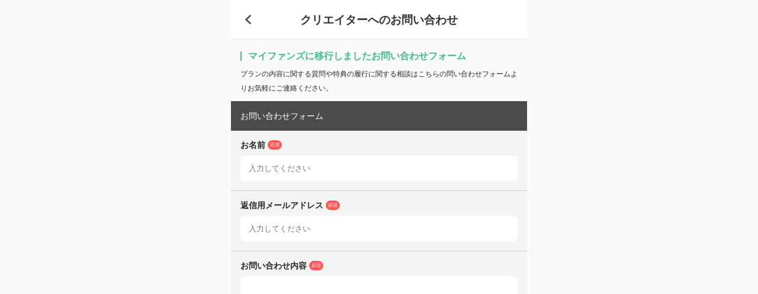

--- FILE ---
content_type: text/html; charset=UTF-8
request_url: https://coverju.mi-glamu.com/_nikumanchan_/contact
body_size: 3366
content:
<!doctype html>
<html lang="ja">

<head>
    <meta charset="utf-8">
    <meta name="viewport" content="width=device-width, user-scalable=no, initial-scale=1, maximum-scale=1">
    <meta name="format-detection" content="telephone=no">
    <meta name="google" content="notranslate">
    <meta http-equiv="X-UA-Compatible" content="IE=edge">
    <meta name="csrf-token" content="j2khXyLjrGQPuHRfztMOKdXpX4GyM2S6MMpGOsh8">
    <meta name="app-version" content="4.9.69">
    <meta name="app-ssl" content="1">
    <meta name="app-cloudfront" content="https://cdn.mi-glamu.com/">
    <meta name="app-skip-record" content="10">
    <meta name="app-talent-url" content="">
    <meta name="app-api" content="https://cms.mi-glamu.com/api/">
    <meta name="app-user-logged" content="false">
        <meta name="keywords" content="">
    <meta content="index,follow" name="robots" class="next-head"/>
    <!-- Twitter -->
    <meta name="twitter:card" content="summary_large_image">
    <!-- Twitter - Article -->
    <meta property="og:site_name" content="https://coverju.mi-glamu.com" class="next-head"/>

    <!-- Google Tag Manager -->
    <script>(function(w,d,s,l,i){w[l]=w[l]||[];w[l].push({'gtm.start':
                new Date().getTime(),event:'gtm.js'});var f=d.getElementsByTagName(s)[0],
            j=d.createElement(s),dl=l!='dataLayer'?'&l='+l:'';j.async=true;j.src=
            'https://www.googletagmanager.com/gtm.js?id='+i+dl;f.parentNode.insertBefore(j,f);
        })(window,document,'script','dataLayer','GTM-M9SD63FC');</script>
    <!-- End Google Tag Manager -->

        <title>
            Mi-glamu(ミーグラム) -  ファンクラブプラットフォーム
        </title>
        <meta property="og:title" content="Mi-glamu(ミーグラム) -  ファンクラブプラットフォーム" class="next-head"/>
        <meta property="og:description" content="サブスク型ファンクラブプラットフォーム「Mi-glamu(ミーグラム)」。クリエイターの創作活動に必要な資金を継続的に募ることが出来ます。" class="next-head"/>
        <meta name="twitter:title" content="Mi-glamu(ミーグラム) -  ファンクラブプラットフォーム">
        <meta name="twitter:text:title" content="Mi-glamu(ミーグラム) -  ファンクラブプラットフォーム">
        <meta name="twitter:description" content="サブスク型ファンクラブプラットフォーム「Mi-glamu(ミーグラム)」。クリエイターの創作活動に必要な資金を継続的に募ることが出来ます。">
    
            <meta name="twitter:image" content="https://coverju.mi-glamu.com/assets-phase4/opg/vertical_miglamu/ogp.png?v=4.9.69">
        <meta property="og:image" content="https://coverju.mi-glamu.com/assets-phase4/opg/vertical_miglamu/ogp.png?v=4.9.69" class="next-head"/>
        <link rel="icon" sizes="any" href="https://coverju.mi-glamu.com/assets-phase4/ico/vertical_miglamu/favicon.ico?v=4.9.69">
        <link rel="icon" type="image/png" sizes="192x192" href="https://coverju.mi-glamu.com/assets-phase4/ico/vertical_miglamu/android-icon-192x192.png?v=4.9.69">
        <link rel="apple-touch-icon" sizes="180x180" href="https://coverju.mi-glamu.com/assets-phase4/ico/vertical_miglamu/apple-icon-180x180.png?v=4.9.69">
    
    <meta name="msapplication-TileImage" content="https://coverju.mi-glamu.com/assets-phase4/ico/vertical_miglamu/ms-icon-144x144.png?v=4.9.69">
    <meta name="msapplication-TileColor" content="#ffffff">
    <meta name="theme-color" content="#ffffff">

            <link href="https://coverju.mi-glamu.com/assets-phase4/css/style.css?v=4.9.69" rel="stylesheet">
    
        
</head>

<body id="" class="page_contact vertical vertical_coverju">

<!-- Google Tag Manager (noscript) -->
<noscript><iframe src="https://www.googletagmanager.com/ns.html?id=GTM-M9SD63FC"
                  height="0" width="0" style="display:none;visibility:hidden"></iframe></noscript>
<!-- End Google Tag Manager (noscript) -->

    <header id="header" class="header">
    <div class="inner">
            <div class="ttl_header">
        <a href="https://coverju.mi-glamu.com" class="redirect_back"></a>
        <h1>クリエイターへのお問い合わせ</h1>
    </div>
    </div>
</header>

<div id="wrapper">

        <section class="section contact_wrapper">
        <div class="inner">
            <div class="contact-info">
                <div class="inner">
                    <div class="group_type group_type_talent">
                        <h4 class="title_type title_type_talent">マイファンズに移行しましたお問い合わせフォーム</h4>
                        <p class="txt-item txt-item-talent">プランの内容に関する質問や特典の履行に関する相談はこちらの問い合わせフォームよりお気軽にご連絡ください。</p>
                    </div>
                </div>
            </div>
            <div class="contact-form">
                <div class="contact-form__title">
                    お問い合わせフォーム
                </div>
                <div class="contact-form__wrapper">
                    <form enctype="multipart/form-data" method="post" action="https://coverju.mi-glamu.com/contact/sendmail">
                        <input type="hidden" name="_token" value="j2khXyLjrGQPuHRfztMOKdXpX4GyM2S6MMpGOsh8">                        <div class="contact-form__item">
                            <div class="form-item__label">
                                <label class="label-name">お名前</label>
                                <span class="required">必須</span>
                            </div>
                                                        <input class="form-item__input" name="name" value="" placeholder="入力してください" />
                        </div>
                        <div class="contact-form__item">
                            <div class="form-item__label">
                                <label class="label-name">返信用メールアドレス</label>
                                <span class="required">必須</span>
                            </div>
                                                        <input class="form-item__input" name="email" value="" placeholder="入力してください" />
                        </div>
                        <input type="hidden" name="fan_club_name" value="マイファンズに移行しました" />
                        <input type="hidden" name="mailto" value="nikuman.official@gmail.com" />
                        <div class="contact-form__item">
                            <div class="form-item__label">
                                <label class="label-name">お問い合わせ内容</label>
                                <span class="required">必須</span>
                            </div>
                                                        <textarea class="form-item__textarea textarea-2" name="message" value="" placeholder=""></textarea>
                            <div class="btn">
                                <button class="btn-submit" type="submit">送信</button>
                            </div>
                        </div>
                    </form>
                </div>
            </div>
        </div>
    </section>
    
    
</div>

    <footer id="footer">
    <div class="vertical inner">
        <div class="wrapper">
            <div class="item_footer">
                <div class="service_text_main"></div>
                <h3 class="communication_creator_title coverju" style="display: none">
                    インフルエンサー専門
                </h3>
                <p class="communication_creator coverju" style="display: none">ファンクラブプラットフォーム</p>

                <h3 class="communication_creator_title miglamu" style="display: none">
                    <img src="https://coverju.mi-glamu.com/assets-phase4/images/vertical/vertical_miglamu/chatchcopy_topfooter@3x_2.png?v=4.9.69"
                         alt="">
                </h3>
                <p class="communication_creator miglamu" style="display: none;">インフルエンサー向け<br>ファンクラブプラットフォーム</p>

                <h3 class="communication_creator_title mimuse" style="display: none">
                    グラビア・コスプレ専門
                </h3>
                <p class="communication_creator mimuse" style="display: none">ファンクラブプラットフォーム</p>

                <h3 class="communication_creator_title bigplay" style="display: none">
                    野球専門
                </h3>
                <p class="communication_creator bigplay" style="display: none">ファンクラブプラットフォーム</p>
                <h3 class="communication_creator_title pushmi" style="display: none">
                    アイドル専門
                </h3>
                <p class="communication_creator pushmi" style="display: none">ファンクラブプラットフォーム</p>
                <h3 class="communication_creator_title stan" style="display: none">
                    モデル・俳優・女優専門
                </h3>
                <p class="communication_creator stan" style="display: none">ファンクラブプラットフォーム</p>
                <h3 class="communication_creator_title saunist" style="display: none">
                    サウナ専門
                </h3>
                <p class="communication_creator saunist" style="display: none">ファンクラブプラットフォーム</p>

                <div class="logo">
                </div>
                <a class="sublogo" href="https://mi-glamu.com/">
                </a>
            </div>
            <div class="item_footer">
                <div class="link">
                    <ul>
                                                    <li><a href="https://mi-glamu.com/">Mi-glamu（ミーグラム）</a></li>
                                                <li><a href="https://support.mi-glamu.com/hc/ja">よくある質問</a></li>
                        <li><a href="https://coverju.mi-glamu.com/rule">利用規約</a></li>
                                                    <li><a href="https://coverju.mi-glamu.com/contact?url=_nikumanchan_">お問い合わせ</a></li>
                                                <li><a href="https://coverju.mi-glamu.com/policy">プライバシーポリシー</a></li>
                        <li><a href="https://coverju.mi-glamu.com/privacy">特定商取引法</a></li>
                    </ul>
                    <div class="link_list">
                      <ul>
                        <li>
                            <a target="_blank" class="logo_f" href="https://x.com/mi_glamu">
                                <img src="https://coverju.mi-glamu.com/assets-phase4/images/fan_page/logo-twitter-black.png?v=4.9.69" alt="">
                                X (旧Twitter)
                            </a>
                        </li>
                        <li>
                            <a target="_blank" class="logo_f" href="https://www.instagram.com/mi_glamu/">
                                <img src="https://coverju.mi-glamu.com/assets-phase4/images/fan_page/icon_instagram.svg?v=4.9.69" alt="">
                                Instagram
                            </a>
                        </li>
                      </ul>
                    </div>
                </div>
                <div class="version">
                    <div class="inner">
                        <div class="thumbnail mi-glamu">
                        </div>
                        <div class="accept">
                            <h3>
                                COVERJUはWEBサービスです
                            </h3>
                            <p>
                                Apple iOS 12.0以上/搭載されている <br>
                                safari 12.0以上/Android OS 7.0以上/ <br>
                                Google Chrome 最新版
                            </p>
                        </div>
                    </div>
                </div>
                <div class="model_press">
                    <a href="https://mdpr.jp/" target="_blank">
                        <img src="https://coverju.mi-glamu.com/assets-phase4/images/vertical/produce_mdpr.svg?v=4.9.69" alt="">
                    </a>
                </div>
                <div class="copyright">
                    ©︎2020 Netnative.Inc
                </div>
            </div>
        </div>
        <div class="platform">
            <h3>Mi-glamu Platform Brands</h3>
            <div class="inner">

                <div class="platform_service service_coverju">
                    <a href="http://coverju.mi-glamu.com">
                        <div class="inner">
                            <img src="https://coverju.mi-glamu.com/assets-phase4/images/vertical/vertical_coverju/COVERJU_logo_s.svg?v=4.9.69"
                                 alt="">
                        </div>
                    </a>
                    <span>インフルエンサー専門</span>
                </div>

                <div class="platform_service service_mimuse">
                    <a href="http://mi-muse.mi-glamu.com">
                        <div class="inner">
                            <img src="https://coverju.mi-glamu.com/assets-phase4/images/vertical/vertical_mimuse/Mi-muse_logo_s.svg?v=4.9.69"
                                 alt="">
                        </div>
                    </a>
                    <span>グラビア・コスプレ専門</span>
                </div>

                <div class="platform_service">
                    <a href="http://stan.mi-glamu.com">
                        <div class="inner">
                            <img class="imgstan" src="https://coverju.mi-glamu.com/assets-phase4/images/vertical/vertical_stan/Stan_logo_sCMS.svg?v=4.9.69"
                                 alt="">
                        </div>
                    </a>
                    <span>モデル・俳優・女優専門</span>
                </div>

                <div class="platform_service service_pushmi">
                    <a href="http://push-mi.mi-glamu.com">
                        <div class="inner">
                            <img class="imgpushmi" src="https://coverju.mi-glamu.com/assets-phase4/images/vertical/vertical_pushmi/PUSH-Mi_logo_s.svg?v=4.9.69"
                                 alt="">
                        </div>
                    </a>
                    <span>アイドル専門</span>
                </div>

                <div class="platform_service service_athletestan">
                    <a href="http://athletestan.mi-glamu.com">
                        <div class="inner">
                            <img src="https://coverju.mi-glamu.com/assets-phase4/images/vertical/vertical_athletestan/ATHLETSTAN_logo_s.svg?v=4.9.69"
                                 alt="">
                        </div>
                    </a>
                    <span>アスリート専門</span>
                </div>

                <div class="platform_service service_bigplay">
                    <a href="http://bigplay.mi-glamu.com">
                        <div class="inner">
                            <img src="https://coverju.mi-glamu.com/assets-phase4/images/vertical/vertical_bigplay/BIGPLAY_logo_s.svg?v=4.9.69"
                                 alt="">
                        </div>
                    </a>
                    <span>野球専門</span>
                </div>

                <div class="platform_service">
                    <a href="http://saunist.mi-glamu.com">
                        <div class="inner">
                            <img class="imgsaunist" src="https://coverju.mi-glamu.com/assets-phase4/images/vertical/vertical_saunist/SAUNIST_logo_s.svg?v=4.9.69"
                                 alt="">
                        </div>
                    </a>
                    <span>サウナ専門</span>
                </div>

            </div>
        </div>
    </div>

    <div class="inner commom">
        <div class="wrapper">
            <div class="item_footer">
                <h3 class="communication_creator_title miglamu">
                    <img src="https://coverju.mi-glamu.com/assets-phase4/images/vertical/vertical_miglamu/chatchcopy_topfooter@3x_2.png?v=4.9.69"
                         alt="">
                </h3>
                <p class="communication_creator miglamu">ファンクラブプラットフォーム</p>
                <div class="logo">
                </div>
            </div>
            <div class="item_footer">
                <div class="link">
                    <ul>
                        <li><a href="https://support.mi-glamu.com/hc/ja">よくある質問</a></li>
                                                    <li><a href="https://coverju.mi-glamu.com/contact?url=_nikumanchan_">お問い合わせ</a></li>
                                                <li><a href="https://coverju.mi-glamu.com/rule">利用規約</a></li>
                        <li><a href="https://coverju.mi-glamu.com/policy">プライバシーポリシー</a></li>
                        <li><a href="https://coverju.mi-glamu.com/privacy">特定商取引法</a></li>
                        <li>
                            <a class="logo_f" href="https://x.com/mi_glamu">
                                <img src="https://coverju.mi-glamu.com/assets-phase4/images/fan_page/icon_tw_black.svg?v=4.9.69" alt="">
                                X (旧Twitter)
                            </a>
                        </li>
                        <li>
                            <a class="logo_f" href="https://www.instagram.com/mi_glamu">
                                <img src="https://coverju.mi-glamu.com/assets-phase4/images/fan_page/icon_instagram.svg?v=4.9.69" alt="">
                                Instagram
                            </a>
                        </li>
                    </ul>
                </div>
                <div class="version">
                    <div class="inner">
                        <div class="thumbnail mi-glamu">
                        </div>
                        <div class="accept">
                            <h3>
                                COVERJUはWEBサービスです
                            </h3>
                            <p>
                                Apple iOS 12.0以上/搭載されている <br>
                                safari 12.0以上/Android OS 7.0以上/ <br>
                                Google Chrome 最新版
                            </p>
                        </div>
                    </div>
                </div>
                <div class="model_press">
                    <img src="https://coverju.mi-glamu.com/assets-phase4/images/vertical/produce_mdpr.svg?v=4.9.69" alt="">
                </div>
                <div class="copyright">
                    ©︎2020 ZESS.Inc
                </div>
            </div>
        </div>
        <div class="platform">
            <h3>Mi-glamu Platform Brands</h3>
            <div class="inner">
                <div class="platform_service">
                    <a href="http://coverju.mi-glamu.com">
                        <div class="inner">
                            <img src="https://coverju.mi-glamu.com/assets-phase4/images/vertical/vertical_coverju/COVERJU_logo_s.svg?v=4.9.69"
                                 alt="">
                        </div>
                    </a>
                    <span>インフルエンサー専門</span>
                </div>

                <div class="platform_service">
                    <a href="http://mi-muse.mi-glamu.com">
                        <div class="inner">
                            <img src="https://coverju.mi-glamu.com/assets-phase4/images/vertical/Mi-muse_logo_s.svg?v=4.9.69" alt="">
                        </div>
                    </a>
                    <span>グラビア・コスプレ専門</span>
                </div>

                <div class="platform_service">
                    <a href="http://bigplay.mi-glamu.com">
                        <div class="inner">
                            <img src="https://coverju.mi-glamu.com/assets-phase4/images/vertical/vertical_bigplay/BIGPLAY_logo_s.svg?v=4.9.69"
                                 alt="">
                        </div>
                    </a>
                    <span>野球専門</span>
                </div>

                <div class="platform_service">
                    <a href="http://push-mi.mi-glamu.com">
                        <div class="inner">
                            <img src="https://coverju.mi-glamu.com/assets-phase4/images/vertical/vertical_pushmi/PUSH-Mi_logo_s.svg?v=4.9.69"
                                 alt="">
                        </div>
                    </a>
                    <span>アイドル専門</span>
                </div>

                <div class="platform_service">
                    <a href="http://stan.mi-glamu.com">
                        <div class="inner">
                            <img src="https://coverju.mi-glamu.com/assets-phase4/images/vertical/vertical_stan/Stan_logo_sCMS.svg?v=4.9.69"
                                 alt="">
                        </div>
                    </a>
                    <span>モデル・俳優・女優専門</span>
                </div>

                <div class="platform_service">
                    <a href="http://saunist.mi-glamu.com">
                        <div class="inner">
                            <img src="https://coverju.mi-glamu.com/assets-phase4/images/vertical/vertical_saunist/SAUNIST_logo_s.svg?v=4.9.69"
                                 alt="">
                        </div>
                    </a>
                    <span>サウナ専門</span>
                </div>
            </div>
        </div>
    </div>
</footer>


<div class="community_modal" style="display: none;"></div>
<script src="https://coverju.mi-glamu.com/assets-phase4/libs/js/jquery-3.4.1.min.js?v=4.9.69"></script>
<script src="https://coverju.mi-glamu.com/assets-phase4/libs/js/jquery.easing.js?v=4.9.69"></script>
<script src="https://coverju.mi-glamu.com/assets-phase4/libs/js/jquery.fancybox.min.js?v=4.9.69"></script>
<script src="https://coverju.mi-glamu.com/assets-phase4/js/helpers.js?v=4.9.69"></script>
<script src="https://coverju.mi-glamu.com/assets-phase4/js/common/common.js?v=4.9.69"></script>
<script src="https://coverju.mi-glamu.com/assets-phase4/js/layout/app.js?v=4.9.69"></script>

    <script src="https://coverju.mi-glamu.com/assets-phase4/js/contact/contact.js?v=4.9.69"></script>

</body>

</html>


--- FILE ---
content_type: image/svg+xml
request_url: https://coverju.mi-glamu.com/assets-phase4/images/vertical/vertical_pushmi/PUSH-Mi_logo_s.svg?v=4.9.69
body_size: 4651
content:
<svg xmlns="http://www.w3.org/2000/svg" xmlns:xlink="http://www.w3.org/1999/xlink" width="120" height="50.791" viewBox="0 0 120 50.791"><defs><style>.a{fill:#7a0be6;}.b{fill:#1300c6;}.c{fill:url(#a);}.d{fill:#3162ff;}.e{isolation:isolate;}</style><linearGradient id="a" y1="0.5" x2="1" y2="0.5" gradientUnits="objectBoundingBox"><stop offset="0.064" stop-color="#9200e8"/><stop offset="0.223" stop-color="#7d14eb"/><stop offset="0.551" stop-color="#474af3"/><stop offset="0.941" stop-color="#0092ff"/></linearGradient></defs><g transform="translate(-497 -1324)"><path d="M835.315-157.246c0,2.659-1.143,3.926-2.6,3.926-1.631,0-2.734-.972-2.734-3.862v-6.9H825.93v7.449c-.01,4.682,2.334,7.657,6.787,7.657,4.346,0,6.631-3,6.631-7.848v-7.258h-4.033Z" transform="translate(-286.029 1505.382)"/><path d="M910.25-160.381c-.684,0-2.52-.1-2.52-.654,0-.317.381-.845,2.236-.845a9.252,9.252,0,0,1,4.979,1.478l1.133-3.229a10.666,10.666,0,0,0-6.112-2.195c-2.256,0-6.191.824-6.191,4.917,0,3.606,3.037,4.388,5.469,4.579,1.1.084,3.057.253,3.057.929,0,.779-1.3,1.1-2.5,1.1a8.524,8.524,0,0,1-4.766-1.921l-1.318,3.63c2.461,1.624,4.072,2.257,6.3,2.257,2.91,0,6.259-.992,6.259-5.084C916.275-159.663,912.6-160.127,910.25-160.381Z" transform="translate(-348.754 1506.788)"/><path d="M1053.616-125.681l5.186-.016v-3.248l-5.186.015Z" transform="translate(-469.635 1477.057)"/><path d="M1106.78-161.289c-1.787,2.7-3.33,5.2-5.107,7.9l-4.5-7.9-3.525.02-1.074,14.229h3.984c.215-1.888.381-3.776.586-5.663l3.242,5.459h1.719c1.25-1.907,2.617-3.816,3.887-5.7l.625,5.907h3.975l-1.113-14.229Z" transform="translate(-501.046 1503.13)"/><rect width="4.283" height="14.229" transform="translate(612.718 1341.871)"/><path d="M985.436-162.581v4.636l-4.209.64v-5.959H977.1v14.79h4.111v-5.085h.02v-.5l4.209-.64v6.221h4.121v-14.79h-4.121Z" transform="translate(-407.927 1504.725)"/><circle class="a" cx="2.062" cy="2.062" r="2.062" transform="translate(612.794 1336.143)"/><path d="M764.309-153.274h-2.217v3.915h-4.121l.02-14.831h6.377c3.115,0,5.127,1.966,5.127,5.459A5.1,5.1,0,0,1,764.309-153.274Zm-.156-6.9h-2.061v3.069H764a1.5,1.5,0,0,0,1.592-1.587C765.588-159.661,765.139-160.172,764.152-160.172Z" transform="translate(-231.227 1505.475)"/><g transform="translate(497 1324)"><path class="b" d="M640.492-180.731l-8.3-20.124h16.591Z" transform="translate(-626.8 211.043)"/><path class="a" d="M661.951-245.346l.85,1.721a.4.4,0,0,0,.3.217l1.9.278a.4.4,0,0,1,.22.684l-1.367,1.338a.394.394,0,0,0-.117.356l.322,1.895a.4.4,0,0,1-.581.422l-1.7-.9a.409.409,0,0,0-.376,0l-1.7.9a.405.405,0,0,1-.586-.422l.332-1.895a.408.408,0,0,0-.117-.356l-1.377-1.338a.4.4,0,0,1,.22-.684l1.9-.278a.389.389,0,0,0,.3-.217l.85-1.721A.4.4,0,0,1,661.951-245.346Z" transform="translate(-647.987 245.571)"/><path class="c" d="M624.893-184.22l-6.875,16.687-6.987-16.955h-6.694v2.92h0v16.55a4.619,4.619,0,0,0,4.619,4.621h0a4.627,4.627,0,0,0,4.624-4.621v-2.515h9.233a8.15,8.15,0,0,0,8.154-8.149v-.657A8.156,8.156,0,0,0,624.893-184.22Z" transform="translate(-604.337 197.845)"/><path class="d" d="M646.733-198.887l2.08-4.968H630.9l1.963,4.7h11.787A8.293,8.293,0,0,1,646.733-198.887Z" transform="translate(-626.165 212.512)"/></g><path d="M835.315-157.246c0,2.659-1.143,3.926-2.6,3.926-1.631,0-2.734-.972-2.734-3.862v-6.9H825.93v7.449c-.01,4.682,2.334,7.657,6.787,7.657,4.346,0,6.631-3,6.631-7.848v-7.258h-4.033Z" transform="translate(-286.029 1505.382)"/><path d="M910.25-160.381c-.684,0-2.52-.1-2.52-.654,0-.317.381-.845,2.236-.845a9.252,9.252,0,0,1,4.979,1.478l1.133-3.229a10.666,10.666,0,0,0-6.112-2.195c-2.256,0-6.191.824-6.191,4.917,0,3.606,3.037,4.388,5.469,4.579,1.1.084,3.057.253,3.057.929,0,.779-1.3,1.1-2.5,1.1a8.524,8.524,0,0,1-4.766-1.921l-1.318,3.63c2.461,1.624,4.072,2.257,6.3,2.257,2.91,0,6.259-.992,6.259-5.084C916.275-159.663,912.6-160.127,910.25-160.381Z" transform="translate(-348.754 1506.788)"/><path d="M1053.616-125.681l5.186-.016v-3.248l-5.186.015Z" transform="translate(-469.635 1477.057)"/><path d="M1106.78-161.289c-1.787,2.7-3.33,5.2-5.107,7.9l-4.5-7.9-3.525.02-1.074,14.229h3.984c.215-1.888.381-3.776.586-5.663l3.242,5.459h1.719c1.25-1.907,2.617-3.816,3.887-5.7l.625,5.907h3.975l-1.113-14.229Z" transform="translate(-501.046 1503.13)"/><rect width="4.283" height="14.229" transform="translate(612.718 1341.871)"/><path d="M985.436-162.581v4.636l-4.209.64v-5.959H977.1v14.79h4.111v-5.085h.02v-.5l4.209-.64v6.221h4.121v-14.79h-4.121Z" transform="translate(-407.927 1504.725)"/><path d="M764.309-153.274h-2.217v3.915h-4.121l.02-14.831h6.377c3.115,0,5.127,1.966,5.127,5.459A5.1,5.1,0,0,1,764.309-153.274Zm-.156-6.9h-2.061v3.069H764a1.5,1.5,0,0,0,1.592-1.587C765.588-159.661,765.139-160.172,764.152-160.172Z" transform="translate(-231.227 1505.475)"/></g><g transform="translate(41.933 36.447)"><path d="M370.778,573.335v.021l0-.021a1.046,1.046,0,0,0-.853.97.5.5,0,0,0,.476.533h.062a.747.747,0,0,0,.562-.345,1.181,1.181,0,0,0,.245-.673.489.489,0,0,0,0-.055A.469.469,0,0,0,370.778,573.335Z" transform="translate(-352.766 -569.564)"/><path d="M388.979,583.351a2.814,2.814,0,0,0,1.067-2.21,2.249,2.249,0,0,0-.057-.537,1.7,1.7,0,0,0,1.186-.746.08.08,0,0,0,0-.094l-.094-.132a.085.085,0,0,0-.055-.034.082.082,0,0,0-.063.015,2.135,2.135,0,0,1-1.324.275,2.162,2.162,0,0,0-1.2-.343,3.048,3.048,0,0,0-3.032,2.993,1.444,1.444,0,0,0,1.073,1.521c-.44.3-.9.677-.912.99a.85.85,0,0,0,.429.666c-1.229.606-2.152,1.134-2.152,1.828,0,.829,1.124,1.5,2.506,1.5a4.912,4.912,0,0,0,2.27-.62,2,2,0,0,0,1.22-1.608c0-.6-.524-1.109-1.809-1.758l-.058-.03c-.7-.354-1.054-.533-1.054-.7a.379.379,0,0,1,.09-.209A3.63,3.63,0,0,0,388.979,583.351Zm-1.086,3.427c.3.224.573.476.573.805,0,.526-.541.854-1.411.854-.715,0-1.721-.355-1.721-1.143,0-.481.339-.916,1.037-1.329.136.069.277.138.418.206A7.928,7.928,0,0,1,387.892,586.778Zm-.944-3.977c0-1.317.488-2.79,1.142-2.79.236,0,.455.1.455.841,0,1.6-.589,2.79-1.115,2.79-.206,0-.482-.087-.482-.841Z" transform="translate(-364.244 -574.702)"/><path d="M424.609,568.478a.073.073,0,0,0-.055-.031.074.074,0,0,0-.058.023c-.348.373-.575.455-.634.455-.017,0-.021,0-.023-.008s-.043-.076.013-.33c.241-1.2.493-2.4.735-3.566q.307-1.47.6-2.913c.06-.283.062-.4.008-.46a.128.128,0,0,0-.1-.045,1.52,1.52,0,0,0-.41.107,7.028,7.028,0,0,1-1.564.314.071.071,0,0,0-.063.054l-.035.148a.07.07,0,0,0,.054.084h0c.022,0,.041.007.061.01a1.135,1.135,0,0,1,.123.024l.015,0c.463.111.463.111.374.519-.18.921-.4,1.972-.6,2.987-.2.964-.4,1.961-.583,2.877-.111.541-.093.877.057,1.056a.433.433,0,0,0,.351.145A2.813,2.813,0,0,0,424.7,568.7a.069.069,0,0,0,0-.082Z" transform="translate(-396.014 -559.857)"/><path d="M442.371,583.346a.072.072,0,0,0-.053-.033.073.073,0,0,0-.059.021c-.409.413-.572.434-.6.434s-.026-.006-.029-.009-.04-.079.006-.317c.256-1.312.521-2.668.779-3.6a.07.07,0,0,0-.051-.086h0l-.1-.021a6.414,6.414,0,0,0-1.255-.174,3.757,3.757,0,0,0-2.33.975,4.1,4.1,0,0,0-1.257,2.888c0,.831.325,1.369.828,1.369a1.838,1.838,0,0,0,1.2-.577,5.663,5.663,0,0,0,.9-.971l-.032.178c-.125.674-.112,1.057.045,1.24a.39.39,0,0,0,.317.13,2.692,2.692,0,0,0,1.779-1.212.069.069,0,0,0,0-.079Zm-1.772-1.5-.007.024a2.886,2.886,0,0,1-.472,1.059c-.414.593-.719.858-.988.858-.161,0-.254-.223-.254-.613,0-1.107.454-3.084,1.36-3.084a1.575,1.575,0,0,1,.713.128h0C440.9,580.565,440.734,581.366,440.6,581.849Z" transform="translate(-408.398 -574.71)"/><path d="M476.6,583.354a.072.072,0,0,0-.054-.033.073.073,0,0,0-.06.022,1.317,1.317,0,0,1-.635.445c-.011,0-.013,0-.014,0s-.045-.074.027-.354c.156-.722.32-1.444.5-2.209.175-.794.168-1.272-.025-1.505a.559.559,0,0,0-.453-.174,3.6,3.6,0,0,0-2.4,1.776c.183-.857.177-1.367-.018-1.6a.546.546,0,0,0-.45-.171,3.5,3.5,0,0,0-2.3,1.634l.053-.217c.133-.654.116-1.054-.057-1.26a.462.462,0,0,0-.374-.156c-.622,0-1.323.737-1.685,1.176a.069.069,0,0,0-.005.081l.093.148a.072.072,0,0,0,.054.033.071.071,0,0,0,.06-.022,1.3,1.3,0,0,1,.6-.422.038.038,0,0,1,.027.007c.043.052-.019.329-.039.42-.14.615-.281,1.209-.418,1.792-.148.626-.293,1.24-.431,1.853a.069.069,0,0,0,.015.06l.058.068a.073.073,0,0,0,.075.022,7.6,7.6,0,0,1,1.186-.225.071.071,0,0,0,.064-.057c.087-.475.206-1.035.324-1.531.017-.063.033-.125.049-.188a3.29,3.29,0,0,1,.41-1.014c.349-.612,1-1.3,1.345-1.3.075,0,.1.022.114.038.093.113,0,.564-.1,1.015-.17.755-.417,1.8-.733,3.108a.069.069,0,0,0,.019.066l.07.068a.072.072,0,0,0,.071.018,6.177,6.177,0,0,1,1.2-.225.071.071,0,0,0,.065-.058c.068-.368.178-.825.284-1.267l.063-.264c.019-.068.035-.134.051-.2a2.954,2.954,0,0,1,.385-.946c.357-.626,1.033-1.353,1.369-1.353a.124.124,0,0,1,.108.038c.094.114,0,.518-.026.65l-.1.41c-.162.678-.329,1.379-.484,2.073-.125.527-.12.838.019,1.009a.452.452,0,0,0,.376.147,2.67,2.67,0,0,0,1.815-1.189.07.07,0,0,0,0-.079Z" transform="translate(-434.096 -574.696)"/><path d="M521.327,583.459l-.093-.137a.073.073,0,0,0-.055-.031.082.082,0,0,0-.059.024c-.341.378-.581.5-.644.5l-.008,0c-.008-.01-.046-.076.02-.381.169-.856.357-1.665.54-2.449.106-.457.211-.907.309-1.354a.071.071,0,0,0-.055-.084h0l-.014,0H521.2l-.019,0c-.474.122-.854.217-1.2.3a.073.073,0,0,0-.054.053l-.106.462c-.09.394-.169.737-.255,1.087a3.926,3.926,0,0,1-.607,1.342c-.315.442-.775,1.029-1.128,1.029a.1.1,0,0,1-.077-.041c-.043-.052-.1-.194-.016-.556.093-.4.185-.769.273-1.121s.18-.718.273-1.123c.162-.717.164-1.105.008-1.3a.4.4,0,0,0-.322-.134,3.112,3.112,0,0,0-1.824,1.175.069.069,0,0,0-.006.082l.093.149a.072.072,0,0,0,.1.023.067.067,0,0,0,.015-.012,1.643,1.643,0,0,1,.623-.445c.017,0,.02,0,.021.005.043.052-.02.338-.044.444-.076.325-.173.7-.266,1.061s-.187.721-.257,1.023c-.181.787-.17,1.271.036,1.522a.64.64,0,0,0,.523.2,1.54,1.54,0,0,0,.819-.284,5.883,5.883,0,0,0,1.42-1.424c-.02.091-.039.182-.06.274l-.061.279c-.115.51-.1.831.045,1.007a.445.445,0,0,0,.363.149,2.787,2.787,0,0,0,1.815-1.235A.07.07,0,0,0,521.327,583.459Z" transform="translate(-473.273 -574.702)"/><path d="M290.129,551.721a3.5,3.5,0,0,0-2.528,1.4,39.525,39.525,0,0,0-4.038,5.235c.009-.233.018-.475.026-.721.075-2.172.169-4.874,1.012-5.8a.09.09,0,0,0,0-.12l-.159-.186a.1.1,0,0,0-.123-.018,6.619,6.619,0,0,0-1.9,1.807,19.52,19.52,0,0,0-1.489,2.654c-1.345,2.679-3.019,6.013-5.7,6.013-1.12,0-2.317-.522-2.317-1.987a2.372,2.372,0,0,1,2.317-2.468c.558,0,.667.143.667.389,0,.417.2.666.521.666a.47.47,0,0,0,.491-.511c0-.593-.65-.992-1.616-.992a3.105,3.105,0,0,0-2.964,3.071,2.942,2.942,0,0,0,3.043,3.04,4.068,4.068,0,0,0,3.373-1.682,19.558,19.558,0,0,0,2.216-4.249,26.213,26.213,0,0,1,1.381-2.93,9.572,9.572,0,0,0-.277,2.236v1.893a8.109,8.109,0,0,1-.516,3.222.091.091,0,0,0,.05.12.1.1,0,0,0,.036.007,1.148,1.148,0,0,0,.729-.334,4.608,4.608,0,0,0,1.012-1.639c.1-.227.2-.462.307-.65a28.5,28.5,0,0,1,2.818-4.061,21.206,21.206,0,0,0-.98,4.9c0,.926.381,1.457,1.045,1.457a2.538,2.538,0,0,0,1.418-.748.844.844,0,0,0,.864.717c.77,0,1.646-.936,1.655-.945a.09.09,0,0,0,0-.127l-.11-.107a.082.082,0,0,0-.069-.028.094.094,0,0,0-.067.029c-.108.113-.464.436-.676.436-.124,0-.239-.036-.239-.3a3.159,3.159,0,0,1,.4-1.113,3.333,3.333,0,0,0,.429-1.246c0-.368-.255-.589-.681-.589a3.117,3.117,0,0,0-1.53.857l-.022.019a.091.091,0,0,0-.014.125l.1.125a.1.1,0,0,0,.131.019l.006,0a2.013,2.013,0,0,1,.6-.4c.05,0,.081,0,.081.141a2.6,2.6,0,0,1-.4,1.009,5.262,5.262,0,0,0-.385.821,1.508,1.508,0,0,1-.756.467c-.171,0-.366-.057-.366-.5a19.479,19.479,0,0,1,1.514-6.261c.563-1.2,1.031-1.715,1.564-1.715.224,0,.281.074.334.144a.236.236,0,0,0,.2.119.345.345,0,0,0,.324-.339.25.25,0,0,0-.082-.181A.977.977,0,0,0,290.129,551.721Z" transform="translate(-272.338 -551.488)"/><path d="M380.493,589.818l.118-.39a.177.177,0,0,0-.122-.22.189.189,0,0,0-.051-.008h-1.365a.181.181,0,0,0-.174.127l-.118.389a.176.176,0,0,0,.121.22h0a.181.181,0,0,0,.052.008h1.365A.181.181,0,0,0,380.493,589.818Z" transform="translate(-360.062 -582.691)"/></g><g class="e" transform="translate(30 39.2)"><g class="e" transform="translate(0 0)"><path d="M301.242,334.616v2.224a1.981,1.981,0,0,1,.5-.2,2.162,2.162,0,0,1,.553-.076,1.96,1.96,0,0,1,1.635.692,2.7,2.7,0,0,1,.549,1.733,2.8,2.8,0,0,1-.549,1.756,2,2,0,0,1-1.692.716,2.195,2.195,0,0,1-.768-.148,2.952,2.952,0,0,1-.71-.377l-.286.42h-.792v-6.634Zm1.621,4.391a1.435,1.435,0,0,0-.229-.807.824.824,0,0,0-.744-.349,1.193,1.193,0,0,0-.32.053,1.64,1.64,0,0,0-.329.129v1.862a1.255,1.255,0,0,0,.358.2,1.1,1.1,0,0,0,.386.076.7.7,0,0,0,.677-.387A1.674,1.674,0,0,0,302.863,339.007Z" transform="translate(-299.678 -334.616)"/><path d="M310.572,343.088l.1-.248-1.707-4.3,1.554-.172q.238.669.486,1.346t.486,1.336q.238-.659.467-1.336t.467-1.346H314l-2.05,5.193a2.224,2.224,0,0,1-.806.974,3.459,3.459,0,0,1-1.235.563l-.534-1.241c.222-.095.461-.209.715-.339A.938.938,0,0,0,310.572,343.088Z" transform="translate(-303.753 -336.264)"/></g></g></svg>

--- FILE ---
content_type: image/svg+xml
request_url: https://coverju.mi-glamu.com/assets-phase4/images/fan_page/by-mi-glamu.svg
body_size: 3519
content:
<svg xmlns="http://www.w3.org/2000/svg" width="100" height="23.907" viewBox="0 0 100 23.907"><defs><style>.a{isolation:isolate;}</style></defs><g transform="translate(19.889)"><path d="M371.349,573.336v.036l0-.036a1.744,1.744,0,0,0-1.422,1.617.841.841,0,0,0,.793.888l.046,0c.019,0,.039,0,.058,0a1.245,1.245,0,0,0,.937-.575,1.968,1.968,0,0,0,.409-1.121.811.811,0,0,0,0-.092A.782.782,0,0,0,371.349,573.336Z" transform="translate(-341.329 -567.051)"/><path d="M392.4,585.889a4.689,4.689,0,0,0,1.778-3.684,3.749,3.749,0,0,0-.1-.9,2.825,2.825,0,0,0,1.977-1.243.133.133,0,0,0,0-.157l-.156-.219a.141.141,0,0,0-.091-.057.136.136,0,0,0-.1.024,3.559,3.559,0,0,1-2.207.458,3.6,3.6,0,0,0-2-.572,5.081,5.081,0,0,0-5.053,4.988,2.407,2.407,0,0,0,1.789,2.536c-.733.493-1.494,1.128-1.519,1.65a1.417,1.417,0,0,0,.714,1.111c-2.048,1.01-3.587,1.889-3.587,3.047,0,1.382,1.873,2.506,4.177,2.506a8.187,8.187,0,0,0,3.783-1.034,3.334,3.334,0,0,0,2.033-2.68c0-1-.873-1.849-3.014-2.931l-.1-.049c-1.17-.59-1.757-.888-1.757-1.169a.631.631,0,0,1,.15-.348A6.05,6.05,0,0,0,392.4,585.889Zm-1.81,5.711c.5.373.954.794.954,1.342,0,.877-.9,1.423-2.352,1.423-1.191,0-2.868-.591-2.868-1.906,0-.8.566-1.527,1.728-2.216.227.115.462.229.7.343A13.205,13.205,0,0,1,390.589,591.6Zm-1.573-6.628c0-2.195.814-4.65,1.9-4.65.394,0,.759.17.759,1.4,0,2.661-.981,4.65-1.858,4.65-.344,0-.8-.146-.8-1.4Z" transform="translate(-351.175 -571.474)"/><path d="M426.085,573.062a.121.121,0,0,0-.091-.052.124.124,0,0,0-.1.038c-.579.622-.959.759-1.057.759-.029,0-.035-.008-.038-.013-.019-.022-.071-.127.021-.549.4-2,.821-4,1.226-5.943q.512-2.45,1-4.855c.1-.472.1-.659.013-.767a.213.213,0,0,0-.169-.076,2.535,2.535,0,0,0-.683.179,11.715,11.715,0,0,1-2.607.524.119.119,0,0,0-.1.09l-.058.247a.117.117,0,0,0,.09.14h0c.037.008.069.012.1.017a1.84,1.84,0,0,1,.2.039l.024.006c.772.184.772.184.624.864-.3,1.536-.659,3.287-1.007,4.979-.33,1.607-.671,3.268-.972,4.795-.185.9-.154,1.461.1,1.759a.722.722,0,0,0,.584.242,4.688,4.688,0,0,0,3.044-2.058.115.115,0,0,0,0-.136Z" transform="translate(-378.428 -558.693)"/><path d="M445.672,585.873a.12.12,0,0,0-.089-.055.122.122,0,0,0-.1.035c-.682.689-.953.723-1,.723s-.043-.009-.048-.015c-.023-.027-.067-.132.01-.529.427-2.186.869-4.446,1.3-6.007a.117.117,0,0,0-.085-.143h0l-.006,0-.164-.035a10.687,10.687,0,0,0-2.091-.29,6.261,6.261,0,0,0-3.884,1.625,6.835,6.835,0,0,0-2.095,4.813c0,1.385.542,2.281,1.381,2.281a3.063,3.063,0,0,0,2-.961,9.439,9.439,0,0,0,1.5-1.619l-.054.3c-.209,1.123-.186,1.761.075,2.067a.65.65,0,0,0,.528.216c.635,0,1.793-.529,2.965-2.02a.116.116,0,0,0,.007-.133Zm-2.953-2.494-.011.041a4.811,4.811,0,0,1-.787,1.765c-.691.988-1.2,1.429-1.647,1.429-.269,0-.423-.372-.423-1.021,0-1.845.757-5.14,2.266-5.14a2.625,2.625,0,0,1,1.188.214h0C443.216,581.239,442.944,582.574,442.719,583.379Z" transform="translate(-389.05 -571.481)"/><path d="M481.934,585.9a.119.119,0,0,0-.09-.055.122.122,0,0,0-.1.036,2.2,2.2,0,0,1-1.058.741c-.018,0-.021,0-.024-.008s-.074-.124.045-.591c.26-1.2.534-2.406.834-3.682.292-1.323.279-2.121-.041-2.509a.931.931,0,0,0-.755-.291c-.973,0-2.542.92-3.992,2.96.306-1.428.3-2.279-.03-2.674a.91.91,0,0,0-.75-.285c-1.109,0-2.545,1.03-3.832,2.723l.089-.362c.223-1.09.193-1.757-.095-2.1a.77.77,0,0,0-.624-.26c-1.037,0-2.205,1.228-2.809,1.96a.114.114,0,0,0-.009.135l.154.247a.121.121,0,0,0,.09.055.118.118,0,0,0,.1-.036,2.168,2.168,0,0,1,1-.7.063.063,0,0,1,.045.011c.072.087-.031.548-.065.7-.233,1.025-.468,2.015-.7,2.986-.246,1.043-.488,2.066-.719,3.088a.115.115,0,0,0,.024.1l.1.114a.122.122,0,0,0,.125.037,12.643,12.643,0,0,1,1.977-.376.118.118,0,0,0,.107-.1c.145-.792.343-1.725.541-2.552.029-.1.055-.208.082-.314a5.485,5.485,0,0,1,.683-1.69c.581-1.021,1.663-2.161,2.242-2.161.124,0,.168.036.19.064.155.189,0,.94-.172,1.692-.284,1.258-.7,3-1.222,5.18a.115.115,0,0,0,.032.109l.116.113a.12.12,0,0,0,.118.03,10.293,10.293,0,0,1,1.994-.376.118.118,0,0,0,.108-.1c.113-.614.3-1.375.474-2.111l.106-.441c.032-.114.058-.224.085-.334a4.923,4.923,0,0,1,.641-1.576c.595-1.043,1.721-2.255,2.281-2.255a.207.207,0,0,1,.18.064c.156.19.005.863-.044,1.083l-.163.683c-.27,1.13-.548,2.3-.807,3.455-.209.878-.2,1.4.032,1.681a.754.754,0,0,0,.627.246,4.451,4.451,0,0,0,3.025-1.982.117.117,0,0,0,.007-.132Z" transform="translate(-411.094 -571.469)"/><path d="M524.791,586.07l-.155-.228a.121.121,0,0,0-.091-.052.137.137,0,0,0-.1.04c-.568.63-.969.833-1.074.833l-.013,0c-.014-.017-.077-.126.034-.635.282-1.427.6-2.776.9-4.081.177-.761.351-1.511.516-2.257a.118.118,0,0,0-.092-.139h0l-.024,0h-.116a.116.116,0,0,0-.031,0c-.789.2-1.423.361-1.995.492a.121.121,0,0,0-.09.089l-.177.77c-.151.657-.282,1.229-.425,1.812a6.543,6.543,0,0,1-1.011,2.237c-.525.737-1.292,1.715-1.881,1.715a.165.165,0,0,1-.128-.069c-.071-.087-.169-.323-.027-.927.155-.673.308-1.281.456-1.869s.3-1.2.456-1.871c.271-1.2.274-1.842.013-2.159a.658.658,0,0,0-.537-.223c-.9,0-2.215.986-3.041,1.959a.115.115,0,0,0-.009.136l.154.248a.121.121,0,0,0,.164.039.112.112,0,0,0,.025-.02,2.739,2.739,0,0,1,1.038-.741c.028,0,.033.006.034.008.072.087-.034.563-.073.74-.126.541-.288,1.165-.444,1.768s-.312,1.2-.429,1.705c-.3,1.312-.283,2.118.059,2.537a1.067,1.067,0,0,0,.872.34,2.567,2.567,0,0,0,1.365-.474,9.808,9.808,0,0,0,2.366-2.373c-.034.151-.066.3-.1.457l-.1.465c-.191.85-.167,1.385.075,1.679a.741.741,0,0,0,.6.248,4.644,4.644,0,0,0,3.025-2.059A.116.116,0,0,0,524.791,586.07Z" transform="translate(-444.7 -571.474)"/><path d="M301.99,551.876c-1.41,0-2.709.718-4.213,2.326a65.878,65.878,0,0,0-6.73,8.726c.015-.389.029-.791.043-1.2.125-3.619.281-8.124,1.687-9.673a.15.15,0,0,0,0-.2l-.265-.31a.161.161,0,0,0-.2-.03,11.031,11.031,0,0,0-3.16,3.012,32.532,32.532,0,0,0-2.482,4.423c-2.242,4.465-5.032,10.022-9.5,10.022-1.866,0-3.861-.87-3.861-3.312a3.954,3.954,0,0,1,3.861-4.114c.93,0,1.112.238,1.112.649,0,.7.325,1.11.869,1.11a.783.783,0,0,0,.818-.852c0-.988-1.083-1.653-2.694-1.653a5.175,5.175,0,0,0-4.94,5.118,4.9,4.9,0,0,0,5.072,5.066,6.779,6.779,0,0,0,5.622-2.8,32.6,32.6,0,0,0,3.694-7.082,43.692,43.692,0,0,1,2.3-4.883,15.951,15.951,0,0,0-.461,3.727V563.1a13.515,13.515,0,0,1-.859,5.371.152.152,0,0,0,.083.2.16.16,0,0,0,.061.012,1.913,1.913,0,0,0,1.215-.557,7.682,7.682,0,0,0,1.687-2.732c.166-.379.337-.771.512-1.083a47.512,47.512,0,0,1,4.7-6.768,35.344,35.344,0,0,0-1.634,8.169c0,1.543.635,2.428,1.742,2.428a4.229,4.229,0,0,0,2.363-1.247,1.407,1.407,0,0,0,1.441,1.195c1.283,0,2.744-1.559,2.758-1.575a.151.151,0,0,0,0-.211l-.183-.179a.137.137,0,0,0-.116-.047.157.157,0,0,0-.112.049c-.18.189-.774.727-1.127.727-.207,0-.4-.06-.4-.494a5.265,5.265,0,0,1,.66-1.854,5.554,5.554,0,0,0,.714-2.076c0-.614-.425-.981-1.134-.981a5.194,5.194,0,0,0-2.55,1.428l-.037.032a.151.151,0,0,0-.023.208l.159.208a.158.158,0,0,0,.218.031l.01-.008a3.356,3.356,0,0,1,1.007-.66c.083,0,.134,0,.134.235a4.325,4.325,0,0,1-.662,1.681,8.772,8.772,0,0,0-.642,1.368,2.514,2.514,0,0,1-1.26.778c-.284,0-.611-.094-.611-.83a32.467,32.467,0,0,1,2.523-10.435c.938-2,1.718-2.859,2.606-2.859.374,0,.468.124.556.239a.394.394,0,0,0,.328.2.574.574,0,0,0,.541-.565.417.417,0,0,0-.137-.3A1.629,1.629,0,0,0,301.99,551.876Z" transform="translate(-272.338 -551.488)"/><path d="M381.64,590.229l.2-.65a.3.3,0,0,0-.2-.367.314.314,0,0,0-.086-.013h-2.275a.3.3,0,0,0-.289.211l-.2.649a.294.294,0,0,0,.2.367h0a.3.3,0,0,0,.087.013h2.275A.3.3,0,0,0,381.64,590.229Z" transform="translate(-347.587 -578.352)"/></g><g class="a" transform="translate(0 4.588)"><g class="a" transform="translate(0 0)"><path d="M302.285,334.616v3.707a3.3,3.3,0,0,1,.827-.334,3.6,3.6,0,0,1,.922-.127,3.267,3.267,0,0,1,2.725,1.153,4.507,4.507,0,0,1,.914,2.888,4.668,4.668,0,0,1-.914,2.927,3.326,3.326,0,0,1-2.821,1.193,3.658,3.658,0,0,1-1.28-.246,4.919,4.919,0,0,1-1.184-.629l-.477.7h-1.319V334.791Zm2.7,7.319a2.392,2.392,0,0,0-.381-1.345,1.373,1.373,0,0,0-1.24-.581,1.989,1.989,0,0,0-.533.088,2.732,2.732,0,0,0-.548.214v3.1a2.09,2.09,0,0,0,.6.333,1.838,1.838,0,0,0,.643.127,1.17,1.17,0,0,0,1.129-.645A2.791,2.791,0,0,0,304.987,341.935Z" transform="translate(-299.678 -334.616)"/><path d="M311.646,346.232l.159-.414-2.845-7.159,2.591-.286q.4,1.115.811,2.244t.811,2.226q.4-1.1.779-2.226t.779-2.244h2.638l-3.417,8.654a3.707,3.707,0,0,1-1.344,1.623,5.766,5.766,0,0,1-2.058.939l-.89-2.068c.37-.158.768-.348,1.192-.564A1.563,1.563,0,0,0,311.646,346.232Z" transform="translate(-300.282 -334.857)"/></g></g></svg>

--- FILE ---
content_type: image/svg+xml
request_url: https://coverju.mi-glamu.com/assets-phase4/images/vertical/vertical_stan/Stan_logo_sCMS.svg?v=4.9.69
body_size: 4975
content:
<svg xmlns="http://www.w3.org/2000/svg" width="89.74" height="43" viewBox="0 0 89.74 43"><g transform="translate(-238.878 -181.265)"><g transform="translate(261.582 213.414)"><g transform="translate(9.028)"><path d="M387.253,296.885v0a.792.792,0,0,0-.646.734.382.382,0,0,0,.359.4h.048a.566.566,0,0,0,.425-.261.893.893,0,0,0,.186-.509q0-.021,0-.042A.355.355,0,0,0,387.253,296.885Z" transform="translate(-373.619 -294.033)"/><path d="M396.6,302.439a2.13,2.13,0,0,0,.807-1.673,1.722,1.722,0,0,0-.045-.409,1.282,1.282,0,0,0,.9-.564.061.061,0,0,0,0-.071l-.071-.1a.064.064,0,0,0-.041-.026.062.062,0,0,0-.045.011,1.615,1.615,0,0,1-1,.208,1.635,1.635,0,0,0-.908-.26,2.307,2.307,0,0,0-2.294,2.265,1.092,1.092,0,0,0,.812,1.152c-.333.224-.678.512-.69.749a.643.643,0,0,0,.324.5c-.93.459-1.629.858-1.629,1.383,0,.628.85,1.138,1.9,1.138a3.711,3.711,0,0,0,1.718-.47,1.514,1.514,0,0,0,.923-1.217c0-.454-.4-.839-1.369-1.331l-.045-.022c-.532-.268-.8-.4-.8-.531a.287.287,0,0,1,.068-.158A2.749,2.749,0,0,0,396.6,302.439Zm-.822,2.593c.227.169.433.361.433.609,0,.4-.409.646-1.068.646-.541,0-1.3-.268-1.3-.865,0-.363.257-.693.785-1.006.1.052.21.1.318.156a6.012,6.012,0,0,1,.834.46Zm-.714-3.01c0-1,.37-2.111.863-2.111.179,0,.345.077.345.636,0,1.208-.446,2.111-.844,2.111-.156,0-.363-.066-.363-.636Z" transform="translate(-377.88 -295.896)"/><path d="M411.326,297.028a.056.056,0,0,0-.041-.024.057.057,0,0,0-.045.018c-.263.282-.435.345-.48.345-.013,0-.016,0-.017-.006s-.032-.058.009-.249c.182-.908.373-1.816.557-2.7q.232-1.112.454-2.2c.045-.214.045-.3.006-.348a.1.1,0,0,0-.077-.035,1.158,1.158,0,0,0-.31.081,5.338,5.338,0,0,1-1.184.238.054.054,0,0,0-.045.041l-.026.112a.053.053,0,0,0,.04.064h0l.045.008a.842.842,0,0,1,.091.018l.011,0c.351.084.351.084.283.392-.136.7-.3,1.493-.457,2.261-.15.73-.3,1.484-.441,2.177-.084.409-.07.663.045.8a.327.327,0,0,0,.265.11,2.129,2.129,0,0,0,1.382-.934.053.053,0,0,0,0-.062Z" transform="translate(-389.683 -290.505)"/><path d="M420.014,302.441a.054.054,0,0,0-.04-.025.055.055,0,0,0-.045.016c-.31.313-.433.328-.454.328s-.02,0-.022-.007-.031-.06,0-.24c.194-.993.394-2.019.59-2.727a.053.053,0,0,0-.038-.065h0l-.074-.016a4.852,4.852,0,0,0-.949-.132,2.843,2.843,0,0,0-1.764.738,3.1,3.1,0,0,0-.951,2.186c0,.629.246,1.036.627,1.036a1.391,1.391,0,0,0,.908-.436,4.3,4.3,0,0,0,.681-.735l-.025.136c-.1.51-.084.8.034.939a.3.3,0,0,0,.24.1,2.036,2.036,0,0,0,1.346-.917.053.053,0,0,0,0-.061Zm-1.341-1.132-.005.018a2.185,2.185,0,0,1-.357.8c-.314.449-.545.649-.748.649-.122,0-.192-.169-.192-.463,0-.838.344-2.334,1.029-2.334a1.191,1.191,0,0,1,.539.1h0c-.041.26-.164.866-.266,1.231Z" transform="translate(-394.301 -295.908)"/><path d="M436.02,302.451a.053.053,0,0,0-.041-.025.056.056,0,0,0-.045.016,1,1,0,0,1-.48.337c-.008,0-.009,0-.011,0s-.034-.056.021-.269c.118-.545.242-1.092.379-1.672.133-.6.127-.963-.019-1.139a.422.422,0,0,0-.343-.132,2.728,2.728,0,0,0-1.813,1.344c.139-.648.136-1.035-.014-1.214a.413.413,0,0,0-.341-.129,2.65,2.65,0,0,0-1.74,1.236l.04-.164c.1-.495.088-.8-.043-.954a.35.35,0,0,0-.283-.118c-.471,0-1,.558-1.276.89a.052.052,0,0,0,0,.061l.07.112a.055.055,0,0,0,.086.009.983.983,0,0,1,.454-.318.027.027,0,0,1,.02,0c.033.04-.014.249-.029.318-.106.466-.212.915-.318,1.356-.112.474-.222.938-.327,1.4a.052.052,0,0,0,.011.045l.045.052a.056.056,0,0,0,.057.017,5.728,5.728,0,0,1,.9-.171.054.054,0,0,0,.049-.045c.066-.36.156-.783.246-1.159.013-.045.025-.094.037-.143a2.49,2.49,0,0,1,.31-.767c.264-.464.755-.981,1.018-.981.056,0,.076.016.086.029.07.086,0,.427-.078.768-.129.571-.318,1.362-.555,2.352a.052.052,0,0,0,.015.05l.053.051a.054.054,0,0,0,.054.014,4.673,4.673,0,0,1,.905-.171.053.053,0,0,0,.049-.045c.051-.279.136-.624.215-.958l.048-.2c.015-.052.026-.1.038-.152a2.244,2.244,0,0,1,.291-.716c.27-.473.781-1.024,1.036-1.024a.094.094,0,0,1,.082.029c.071.086,0,.392-.02.492l-.074.31c-.123.513-.249,1.044-.367,1.569-.095.4-.091.636.015.763a.342.342,0,0,0,.285.112,2.02,2.02,0,0,0,1.373-.9.053.053,0,0,0,0-.06Z" transform="translate(-403.851 -295.901)"/><path d="M454.791,302.53l-.071-.1a.055.055,0,0,0-.041-.024.063.063,0,0,0-.045.018c-.258.286-.44.378-.488.378h-.006c-.006-.008-.035-.057.015-.288.128-.648.272-1.26.409-1.853.08-.345.159-.686.234-1.025a.054.054,0,0,0-.042-.063h-.078c-.358.091-.646.164-.906.223a.055.055,0,0,0-.041.041l-.08.35c-.069.3-.128.558-.193.823a2.966,2.966,0,0,1-.459,1.016c-.239.335-.587.779-.854.779a.075.075,0,0,1-.058-.031c-.032-.04-.077-.147-.012-.421.071-.305.14-.582.207-.849s.136-.545.207-.849c.123-.545.124-.836.006-.981a.3.3,0,0,0-.244-.1,2.361,2.361,0,0,0-1.381.889.052.052,0,0,0,0,.062l.07.113a.055.055,0,0,0,.074.018.047.047,0,0,0,.011-.009,1.242,1.242,0,0,1,.471-.337c.013,0,.015,0,.015,0,.033.04-.015.256-.033.336-.057.246-.131.529-.2.8s-.142.545-.195.774c-.136.6-.129.962.027,1.152a.484.484,0,0,0,.4.154,1.164,1.164,0,0,0,.62-.215,4.456,4.456,0,0,0,1.074-1.077c-.015.068-.03.136-.045.207l-.045.211c-.087.386-.076.629.034.762a.337.337,0,0,0,.272.113,2.108,2.108,0,0,0,1.374-.935A.053.053,0,0,0,454.791,302.53Z" transform="translate(-418.421 -295.905)"/><path d="M357.17,287.64a2.647,2.647,0,0,0-1.913,1.056,29.94,29.94,0,0,0-3.056,3.962c.007-.177.013-.359.02-.545.057-1.643.127-3.689.766-4.392a.068.068,0,0,0,0-.091l-.12-.141a.074.074,0,0,0-.091-.014,5.012,5.012,0,0,0-1.435,1.368,14.769,14.769,0,0,0-1.127,2.009c-1.018,2.027-2.285,4.551-4.314,4.551-.847,0-1.753-.4-1.753-1.5a1.8,1.8,0,0,1,1.721-1.867h.032c.422,0,.5.108.5.295,0,.318.147.5.394.5a.356.356,0,0,0,.373-.338.376.376,0,0,0,0-.049c0-.449-.492-.75-1.223-.75a2.35,2.35,0,0,0-2.243,2.324,2.225,2.225,0,0,0,2.147,2.3q.078,0,.156,0a3.079,3.079,0,0,0,2.553-1.271,14.788,14.788,0,0,0,1.677-3.216,19.816,19.816,0,0,1,1.044-2.217,7.23,7.23,0,0,0-.209,1.693v1.432a6.136,6.136,0,0,1-.39,2.439.069.069,0,0,0,.037.091h0a.072.072,0,0,0,.028.005.868.868,0,0,0,.552-.253,3.486,3.486,0,0,0,.766-1.241c.075-.172.153-.35.232-.492a21.62,21.62,0,0,1,2.134-3.073,16.054,16.054,0,0,0-.742,3.709c0,.7.289,1.1.791,1.1a1.919,1.919,0,0,0,1.073-.566.639.639,0,0,0,.654.543c.583,0,1.246-.708,1.252-.715a.068.068,0,0,0,0-.1l-.083-.081a.062.062,0,0,0-.053-.021.072.072,0,0,0-.051.022c-.082.086-.351.33-.512.33-.094,0-.182-.027-.182-.224a2.4,2.4,0,0,1,.3-.842,2.52,2.52,0,0,0,.324-.943c0-.279-.193-.446-.515-.446a2.36,2.36,0,0,0-1.158.648l-.017.015a.069.069,0,0,0-.011.094l.072.094a.072.072,0,0,0,.1.014l0,0a1.52,1.52,0,0,1,.457-.3c.038,0,.061,0,.061.107a1.96,1.96,0,0,1-.3.763,4,4,0,0,0-.292.621,1.142,1.142,0,0,1-.572.353c-.129,0-.277-.043-.277-.377a14.744,14.744,0,0,1,1.145-4.738c.426-.908.78-1.3,1.183-1.3.17,0,.212.056.252.108a.179.179,0,0,0,.149.091.261.261,0,0,0,.246-.256.189.189,0,0,0-.062-.136A.737.737,0,0,0,357.17,287.64Z" transform="translate(-343.703 -287.466)"/><path d="M391.8,304.2l.091-.3a.136.136,0,0,0-.091-.167.145.145,0,0,0-.039-.006h-1.033a.136.136,0,0,0-.131.1l-.091.295a.134.134,0,0,0,.089.166h0a.133.133,0,0,0,.039.006h1.033A.136.136,0,0,0,391.8,304.2Z" transform="translate(-376.333 -298.806)"/></g><g transform="translate(0 2.081)"><path d="M315.062,294.341v1.683a1.5,1.5,0,0,1,.375-.152,1.631,1.631,0,0,1,.419-.058,1.484,1.484,0,0,1,1.237.523,2.048,2.048,0,0,1,.415,1.311,2.121,2.121,0,0,1-.415,1.329,1.51,1.51,0,0,1-1.281.542,1.661,1.661,0,0,1-.581-.112,2.236,2.236,0,0,1-.538-.285l-.216.318h-.6V294.42Zm1.226,3.323a1.088,1.088,0,0,0-.173-.611.624.624,0,0,0-.563-.264.911.911,0,0,0-.242.04,1.258,1.258,0,0,0-.249.1v1.408a.947.947,0,0,0,.272.151.83.83,0,0,0,.292.058.531.531,0,0,0,.513-.293,1.27,1.27,0,0,0,.151-.586Z" transform="translate(-313.878 -294.341)"/><path d="M328.115,303.183l.072-.188-1.292-3.251,1.177-.13q.182.506.368,1.019l.368,1.011q.182-.5.354-1.011t.354-1.019h1.2l-1.552,3.93a1.681,1.681,0,0,1-.61.737,2.616,2.616,0,0,1-.935.427l-.4-.939c.168-.072.349-.158.541-.256A.71.71,0,0,0,328.115,303.183Z" transform="translate(-322.955 -298.018)"/></g></g><g transform="translate(238.878 181.265)"><path d="M257.452,181.265H238.878v18.574h3.715V184.98h14.859Z" transform="translate(-238.878 -181.265)"/><path d="M299.109,232.938H287.965v3.715h14.859V218.079h-3.715Z" transform="translate(-273.106 -206.935)"/><path d="M275.489,222.366a.207.207,0,0,0,.209-.2h0l.039-3.788a.206.206,0,0,1,.183-.2l3.771-.434a.206.206,0,0,0,.081-.383l-3.266-1.921a.207.207,0,0,1-.084-.261l1.512-3.475a.206.206,0,0,0-.29-.262l-3.307,1.865a.206.206,0,0,1-.267-.056l-2.258-3.04a.206.206,0,0,0-.371.121l-.04,3.788a.206.206,0,0,1-.182.2l-3.771.434a.207.207,0,0,0-.081.383l3.266,1.921a.206.206,0,0,1,.084.26l-1.512,3.475a.207.207,0,0,0,.29.262l3.306-1.865a.207.207,0,0,1,.267.057l2.258,3.04A.2.2,0,0,0,275.489,222.366Z" transform="translate(-258.672 -201.386)"/><path d="M356.606,202.545a2.317,2.317,0,0,1,.711-.816,2.956,2.956,0,0,1,.99-.443,4.444,4.444,0,0,1,1.137-.134,3.977,3.977,0,0,1,2.434.829,3.367,3.367,0,0,1,.838.941,3.069,3.069,0,0,1,.414,1.171l.005.937h4.287v-3.656h-1.278l-.123-.273a5.119,5.119,0,0,0-.879-1.343,6.132,6.132,0,0,0-1.421-1.163,7.915,7.915,0,0,0-1.928-.823,8.538,8.538,0,0,0-2.352-.309,9.945,9.945,0,0,0-3,.434,6.612,6.612,0,0,0-2.307,1.247,5.6,5.6,0,0,0-1.488,1.992,6.593,6.593,0,0,0-.536,2.718,6.921,6.921,0,0,0,.371,2.369,5.98,5.98,0,0,0,.987,1.777,5.827,5.827,0,0,0,1.429,1.262,7.638,7.638,0,0,0,1.707.8l3.309,1.123c.3.1.614.216.929.34a4.451,4.451,0,0,1,.933.5,2.668,2.668,0,0,1,.74.785,2.3,2.3,0,0,1,.309,1.217,2.706,2.706,0,0,1-.82,2.079l-.018.016a3.288,3.288,0,0,1-2.306.743,4.6,4.6,0,0,1-1.614-.26,3.312,3.312,0,0,1-1.227-.764,3.227,3.227,0,0,1-.737-1.176,4.107,4.107,0,0,1-.237-1.419v-.469h-4.292v3.633h1.337l.116.294h0a5.425,5.425,0,0,0,1,1.627,6.5,6.5,0,0,0,1.508,1.25,7.224,7.224,0,0,0,1.918.805l.129.033a9.4,9.4,0,0,0,5.235-.271,6.892,6.892,0,0,0,2.361-1.434,6.341,6.341,0,0,0,1.524-2.2,7.233,7.233,0,0,0,.548-2.86,7.121,7.121,0,0,0-.285-2.089,5.794,5.794,0,0,0-.767-1.612,4.983,4.983,0,0,0-1.14-1.176,5.794,5.794,0,0,0-1.429-.771l-3.954-1.391c-.33-.118-.671-.227-1.013-.325a4.565,4.565,0,0,1-1.079-.454,2.73,2.73,0,0,1-.865-.789,2.683,2.683,0,0,1-.11-2.5Z" transform="translate(-317.461 -192.559)"/><path d="M417.385,219.5h-3.311a.1.1,0,0,1-.1-.1h0l.019-4.1a.1.1,0,0,0-.148-.094l-3.384,1.611a.1.1,0,0,0-.059.092l-.022,2.49a.1.1,0,0,1-.1.1h-1.527a.1.1,0,0,0-.1.1v3.024a.1.1,0,0,0,.1.1h1.514a.1.1,0,0,1,.1.1h0l-.034,5.2a4.545,4.545,0,0,0,.276,1.72,3.549,3.549,0,0,0,.773,1.229,3.1,3.1,0,0,0,1.127.734,3.763,3.763,0,0,0,1.345.242h.114a9.591,9.591,0,0,0,2.014-.427,7.4,7.4,0,0,0,1.458-.553.1.1,0,0,0,.049-.105l-.469-3.119a.1.1,0,0,0-.115-.087l-.012,0c-.234.063-.575.118-.766.169a7.742,7.742,0,0,1-1.185.293,1.43,1.43,0,0,1-.578-.111.129.129,0,0,0-.035-.023,1.1,1.1,0,0,1-.333-.576,2.949,2.949,0,0,1-.069-.711l.022-3.88a.1.1,0,0,1,.1-.1h3.337a.1.1,0,0,0,.1-.1V219.6A.1.1,0,0,0,417.385,219.5Z" transform="translate(-357.253 -204.923)"/><path d="M454.306,238.283h-1.5a.007.007,0,0,1-.007-.006h0v-4.348a5.554,5.554,0,0,0-.387-2.194,3.79,3.79,0,0,0-1.068-1.461,4.221,4.221,0,0,0-1.634-.807,8.23,8.23,0,0,0-2.072-.248,10.554,10.554,0,0,0-2.918.4,15.4,15.4,0,0,0-1.844.588v3.114s.3-.132.348-.151,1.364-.527,1.914-.671a7.711,7.711,0,0,1,1.911-.214,4.458,4.458,0,0,1,.959.1,2.158,2.158,0,0,1,.75.311,1.49,1.49,0,0,1,.484.543,1.656,1.656,0,0,1,.173.779v.361a.007.007,0,0,1-.006.007h0q-.575-.125-1.246-.212a11.928,11.928,0,0,0-1.5-.086,6.473,6.473,0,0,0-1.992.282,4.357,4.357,0,0,0-1.472.786,3.335,3.335,0,0,0-.919,1.209,3.857,3.857,0,0,0-.006,3.054,3.49,3.49,0,0,0,.895,1.213,4.249,4.249,0,0,0,1.433.807h0a5.852,5.852,0,0,0,1.831.3h.091a5.4,5.4,0,0,0,.784-.052,4.129,4.129,0,0,0,.693-.161,4.175,4.175,0,0,0,.671-.289q.33-.177.728-.427a.007.007,0,0,1,.009,0,.008.008,0,0,1,0,0v.821a.1.1,0,0,0,.1.1h4.783a.1.1,0,0,0,.1-.1v-3.248A.1.1,0,0,0,454.306,238.283Zm-4.886-.239a.005.005,0,0,1,0,0,4.336,4.336,0,0,1-1.074.529,4.247,4.247,0,0,1-1.4.219,1.74,1.74,0,0,1-1.105-.293.9.9,0,0,1-.365-.731.757.757,0,0,1,.114-.418,1,1,0,0,1,.3-.3,1.553,1.553,0,0,1,.43-.19,2.618,2.618,0,0,1,.618-.067h2.476a.007.007,0,0,1,.006.006Z" transform="translate(-380.491 -214.702)"/><path d="M501.9,239.4h-1.435v-4.284a5.2,5.2,0,0,0-1.058-3.528,3.793,3.793,0,0,0-3.014-1.207,4.686,4.686,0,0,0-1.775.341,5.411,5.411,0,0,0-1.523.928V230.7a.1.1,0,0,0-.1-.1h-5.353a.1.1,0,0,0-.1.1h0v2.958a.1.1,0,0,0,.1.1h2.087V239.4h-1.488a.1.1,0,0,0-.1.1v2.958a.1.1,0,0,0,.1.1h6.535a.1.1,0,0,0,.1-.1h0V239.5a.1.1,0,0,0-.1-.1h-1.656v-3.782a2.067,2.067,0,0,1,1.93-1.982l.023,0a1.872,1.872,0,0,1,1.984,1.752q.005.085,0,.171c0,.042,0,.083,0,.124v6.779a.1.1,0,0,0,.1.1h4.848V239.5A.1.1,0,0,0,501.9,239.4Z" transform="translate(-412.266 -215.512)"/></g></g></svg>

--- FILE ---
content_type: image/svg+xml
request_url: https://coverju.mi-glamu.com/assets-phase4/images/vertical/vertical_bigplay/BIGPLAY_logo_s.svg?v=4.9.69
body_size: 5106
content:
<svg xmlns="http://www.w3.org/2000/svg" width="120.5" height="49.059" viewBox="0 0 120.5 49.059"><defs><style>.a{isolation:isolate;}.b{stroke:rgba(0,0,0,0);stroke-miterlimit:10;}</style></defs><g transform="translate(0.5 0.503)"><g class="a" transform="translate(32.202 12.915)"><g class="a" transform="translate(0 0)"><path d="M938.483,168.168c0,3.47-2.4,5.556-6.735,5.556h-5.012l2.586-16.328h4.694c3.288,0,5.034,1.383,5.034,3.878a4.006,4.006,0,0,1-2.336,3.878A2.956,2.956,0,0,1,938.483,168.168Zm-7.438,2.336h1.429c1.2,0,1.928-.907,1.928-2.313,0-.93-.454-1.451-1.315-1.451h-1.429Zm2.018-6.418a3.132,3.132,0,0,0,1.179-.2,2.282,2.282,0,0,0,.748-1.86c0-.884-.431-1.406-1.225-1.406h-1.134l-.567,3.47Z" transform="translate(-926.736 -157.079)"/><path d="M960,173.724l2.585-16.328h3.969l-2.585,16.328Z" transform="translate(-946.031 -157.079)"/><path d="M985.576,173.6c-3.946,0-6.191-2.63-6.191-6.826,0-6.055,3.606-10.137,8.958-10.137a7.273,7.273,0,0,1,3.833.975l-.59,3.719a7.466,7.466,0,0,0-3.561-1c-2.676,0-4.6,2.382-4.6,5.9,0,2.245,1,3.674,2.744,3.674a3,3,0,0,0,.953-.158l.635-4.105h3.764l-1.066,6.735A10.158,10.158,0,0,1,985.576,173.6Z" transform="translate(-957.275 -156.64)"/><path d="M1017.672,168.463l-.839,5.261h-3.969l2.586-16.328h4.944c3.22,0,4.921,1.587,4.921,4.468,0,4.15-2.381,6.6-6.667,6.6Zm1.2-7.665-.658,4.263h1.2c1.157,0,1.837-1.066,1.837-2.676,0-1.021-.431-1.587-1.225-1.587Z" transform="translate(-976.694 -157.079)"/><path d="M1045.047,173.724l2.585-16.328h3.969l-2.041,12.926h4.785l-.544,3.4Z" transform="translate(-995.362 -157.079)"/><path d="M1078.994,156.855h.839l3.9,16.555h-4.128l-.476-2.563h-3.9l-1.271,2.563h-4.127Zm-.113,11.362c-.272-1.383-.5-2.653-.658-3.833-.522,1.179-1.134,2.449-1.882,3.833Z" transform="translate(-1009.738 -156.765)"/><path d="M1110.653,157.4l1.021,4.059a15.734,15.734,0,0,1,.385,2.517,23.082,23.082,0,0,1,1.2-2.517l2.291-4.059h4.263l-6.3,10.069-1,6.259h-3.992l1-6.259-3.13-10.069Z" transform="translate(-1032.018 -157.079)"/></g></g><g transform="translate(-340.302 -422.849)"><path class="b" d="M0,25.061V9.071H27.6v15.99L13.8,36.512Zm13.007,2.851h4.507l.426-1.739H16.8l.447-1.834h1.2a6.5,6.5,0,0,0,2.047-.28,3.776,3.776,0,0,0,1.364-.752,2.793,2.793,0,0,0,.759-1.1,3.734,3.734,0,0,0,.237-1.326,2.627,2.627,0,0,0-.2-1.019,2.342,2.342,0,0,0-.574-.822,2.717,2.717,0,0,0-.924-.549,3.6,3.6,0,0,0-1.24-.2h-4.7l-.42,1.746h1.161l-1.494,6.137H13.435ZM4.741,22.586h5.327a5.886,5.886,0,0,0,1.58-.2,3.4,3.4,0,0,0,1.207-.59,2.61,2.61,0,0,0,.77-.984,3.275,3.275,0,0,0,.27-1.377,1.958,1.958,0,0,0-.687-1.517.779.779,0,0,0-.094-.076,3.185,3.185,0,0,0,.787-.5,2.331,2.331,0,0,0,.62-.9,2.994,2.994,0,0,0,.187-1.043,2.636,2.636,0,0,0-.174-.965,2.14,2.14,0,0,0-.51-.772,2.356,2.356,0,0,0-.829-.511,3.243,3.243,0,0,0-1.133-.184H6.955L6.534,14.71H7.681L6.187,20.847H5.168Zm12.926.032.633-2.583h.707a1.58,1.58,0,0,1,1.03.285.947.947,0,0,1,.343.768,1.5,1.5,0,0,1-.143.679,1.286,1.286,0,0,1-.407.476,1.827,1.827,0,0,1-.633.283,3.459,3.459,0,0,1-.825.092ZM8.522,20.847l.546-2.241h1.64a1.1,1.1,0,0,1,.4.067.755.755,0,0,1,.46.464.964.964,0,0,1,.06.346,1.518,1.518,0,0,1-.1.555,1.216,1.216,0,0,1-.279.431,1.244,1.244,0,0,1-.454.28,1.806,1.806,0,0,1-.617.1ZM9.5,16.868l.527-2.158h1.466a1.151,1.151,0,0,1,.424.072.815.815,0,0,1,.3.2.927.927,0,0,1,.183.3,1,1,0,0,1,.064.358,1.135,1.135,0,0,1-.111.5,1.184,1.184,0,0,1-.3.387,1.343,1.343,0,0,1-.449.248,1.787,1.787,0,0,1-.561.086ZM15.625,6.451h0a.409.409,0,0,1-.2-.057L13.8,5.4l-1.625.985a.386.386,0,0,1-.2.059.538.538,0,0,1-.091-.011.392.392,0,0,1-.29-.47v0L12.025,4.1,10.587,2.848a.4.4,0,0,1-.133-.264.393.393,0,0,1,.357-.424L12.7,2,13.437.242a.412.412,0,0,1,.206-.209.393.393,0,0,1,.516.209L14.9,2l1.892.164a.391.391,0,0,1,.22.689L15.575,4.1l.432,1.864a.4.4,0,0,1-.049.3.382.382,0,0,1-.329.188Zm8.639,0a.4.4,0,0,1-.2-.057L22.436,5.4l-1.622.985a.4.4,0,0,1-.2.059.532.532,0,0,1-.091-.011.4.4,0,0,1-.244-.177.4.4,0,0,1-.048-.3L20.662,4.1,19.227,2.848a.4.4,0,0,1-.043-.553.388.388,0,0,1,.265-.135L21.339,2,22.076.242a.409.409,0,0,1,.207-.209A.39.39,0,0,1,22.8.242h0L23.538,2l1.888.164a.383.383,0,0,1,.265.134.4.4,0,0,1-.042.555L24.21,4.1l.432,1.864a.4.4,0,0,1-.046.3.387.387,0,0,1-.331.188ZM6.782,6.394,5.159,5.4l-1.623.985a.389.389,0,0,1-.2.059.518.518,0,0,1-.091-.011A.393.393,0,0,1,3,6.258a.383.383,0,0,1-.046-.293L3.387,4.1,1.949,2.848a.394.394,0,0,1-.043-.55.387.387,0,0,1,.265-.138L4.059,2,4.8.242a.387.387,0,0,1,.718,0L6.259,2l1.888.164a.384.384,0,0,1,.265.134.4.4,0,0,1-.041.555L6.936,4.1l.429,1.864a.4.4,0,0,1-.046.3.39.39,0,0,1-.333.188A.408.408,0,0,1,6.782,6.394Z" transform="translate(340.302 422.849)"/></g><g transform="translate(41.933 34.212)"><path d="M370.778,573.335v.021l0-.021a1.046,1.046,0,0,0-.853.97.5.5,0,0,0,.476.533h.062a.747.747,0,0,0,.562-.345,1.181,1.181,0,0,0,.245-.673.489.489,0,0,0,0-.055A.469.469,0,0,0,370.778,573.335Z" transform="translate(-352.766 -569.564)"/><path d="M388.979,583.351a2.814,2.814,0,0,0,1.067-2.21,2.249,2.249,0,0,0-.057-.537,1.7,1.7,0,0,0,1.186-.746.08.08,0,0,0,0-.094l-.094-.132a.085.085,0,0,0-.055-.034.082.082,0,0,0-.063.015,2.135,2.135,0,0,1-1.324.275,2.162,2.162,0,0,0-1.2-.343,3.048,3.048,0,0,0-3.032,2.993,1.444,1.444,0,0,0,1.073,1.521c-.44.3-.9.677-.912.99a.85.85,0,0,0,.429.666c-1.229.606-2.152,1.134-2.152,1.828,0,.829,1.124,1.5,2.506,1.5a4.912,4.912,0,0,0,2.27-.62,2,2,0,0,0,1.22-1.608c0-.6-.524-1.109-1.809-1.758l-.058-.03c-.7-.354-1.054-.533-1.054-.7a.379.379,0,0,1,.09-.209A3.63,3.63,0,0,0,388.979,583.351Zm-1.086,3.427c.3.224.573.476.573.805,0,.526-.541.854-1.411.854-.715,0-1.721-.355-1.721-1.143,0-.481.339-.916,1.037-1.329.136.069.277.138.418.206A7.928,7.928,0,0,1,387.892,586.778Zm-.944-3.977c0-1.317.488-2.79,1.142-2.79.236,0,.455.1.455.841,0,1.6-.589,2.79-1.115,2.79-.206,0-.482-.087-.482-.841Z" transform="translate(-364.244 -574.702)"/><path d="M424.609,568.478a.073.073,0,0,0-.055-.031.074.074,0,0,0-.058.023c-.348.373-.575.455-.634.455-.017,0-.021,0-.023-.008s-.043-.076.013-.33c.241-1.2.493-2.4.735-3.566q.307-1.47.6-2.913c.06-.283.062-.4.008-.46a.128.128,0,0,0-.1-.045,1.52,1.52,0,0,0-.41.107,7.028,7.028,0,0,1-1.564.314.071.071,0,0,0-.063.054l-.035.148a.07.07,0,0,0,.054.084h0c.022,0,.041.007.061.01a1.135,1.135,0,0,1,.123.024l.015,0c.463.111.463.111.374.519-.18.921-.4,1.972-.6,2.987-.2.964-.4,1.961-.583,2.877-.111.541-.093.877.057,1.056a.433.433,0,0,0,.351.145A2.813,2.813,0,0,0,424.7,568.7a.069.069,0,0,0,0-.082Z" transform="translate(-396.014 -559.857)"/><path d="M442.371,583.346a.072.072,0,0,0-.053-.033.073.073,0,0,0-.059.021c-.409.413-.572.434-.6.434s-.026-.006-.029-.009-.04-.079.006-.317c.256-1.312.521-2.668.779-3.6a.07.07,0,0,0-.051-.086h0l-.1-.021a6.414,6.414,0,0,0-1.255-.174,3.757,3.757,0,0,0-2.33.975,4.1,4.1,0,0,0-1.257,2.888c0,.831.325,1.369.828,1.369a1.838,1.838,0,0,0,1.2-.577,5.663,5.663,0,0,0,.9-.971l-.032.178c-.125.674-.112,1.057.045,1.24a.39.39,0,0,0,.317.13,2.692,2.692,0,0,0,1.779-1.212.069.069,0,0,0,0-.079Zm-1.772-1.5-.007.024a2.886,2.886,0,0,1-.472,1.059c-.414.593-.719.858-.988.858-.161,0-.254-.223-.254-.613,0-1.107.454-3.084,1.36-3.084a1.575,1.575,0,0,1,.713.128h0C440.9,580.565,440.734,581.366,440.6,581.849Z" transform="translate(-408.398 -574.71)"/><path d="M476.6,583.354a.072.072,0,0,0-.054-.033.073.073,0,0,0-.06.022,1.317,1.317,0,0,1-.635.445c-.011,0-.013,0-.014,0s-.045-.074.027-.354c.156-.722.32-1.444.5-2.209.175-.794.168-1.272-.025-1.505a.559.559,0,0,0-.453-.174,3.6,3.6,0,0,0-2.4,1.776c.183-.857.177-1.367-.018-1.6a.546.546,0,0,0-.45-.171,3.5,3.5,0,0,0-2.3,1.634l.053-.217c.133-.654.116-1.054-.057-1.26a.462.462,0,0,0-.374-.156c-.622,0-1.323.737-1.685,1.176a.069.069,0,0,0-.005.081l.093.148a.072.072,0,0,0,.054.033.071.071,0,0,0,.06-.022,1.3,1.3,0,0,1,.6-.422.038.038,0,0,1,.027.007c.043.052-.019.329-.039.42-.14.615-.281,1.209-.418,1.792-.148.626-.293,1.24-.431,1.853a.069.069,0,0,0,.015.06l.058.068a.073.073,0,0,0,.075.022,7.6,7.6,0,0,1,1.186-.225.071.071,0,0,0,.064-.057c.087-.475.206-1.035.324-1.531.017-.063.033-.125.049-.188a3.29,3.29,0,0,1,.41-1.014c.349-.612,1-1.3,1.345-1.3.075,0,.1.022.114.038.093.113,0,.564-.1,1.015-.17.755-.417,1.8-.733,3.108a.069.069,0,0,0,.019.066l.07.068a.072.072,0,0,0,.071.018,6.177,6.177,0,0,1,1.2-.225.071.071,0,0,0,.065-.058c.068-.368.178-.825.284-1.267l.063-.264c.019-.068.035-.134.051-.2a2.954,2.954,0,0,1,.385-.946c.357-.626,1.033-1.353,1.369-1.353a.124.124,0,0,1,.108.038c.094.114,0,.518-.026.65l-.1.41c-.162.678-.329,1.379-.484,2.073-.125.527-.12.838.019,1.009a.452.452,0,0,0,.376.147,2.67,2.67,0,0,0,1.815-1.189.07.07,0,0,0,0-.079Z" transform="translate(-434.096 -574.696)"/><path d="M521.327,583.459l-.093-.137a.073.073,0,0,0-.055-.031.082.082,0,0,0-.059.024c-.341.378-.581.5-.644.5l-.008,0c-.008-.01-.046-.076.02-.381.169-.856.357-1.665.54-2.449.106-.457.211-.907.309-1.354a.071.071,0,0,0-.055-.084h0l-.014,0H521.2l-.019,0c-.474.122-.854.217-1.2.3a.073.073,0,0,0-.054.053l-.106.462c-.09.394-.169.737-.255,1.087a3.926,3.926,0,0,1-.607,1.342c-.315.442-.775,1.029-1.128,1.029a.1.1,0,0,1-.077-.041c-.043-.052-.1-.194-.016-.556.093-.4.185-.769.273-1.121s.18-.718.273-1.123c.162-.717.164-1.105.008-1.3a.4.4,0,0,0-.322-.134,3.112,3.112,0,0,0-1.824,1.175.069.069,0,0,0-.006.082l.093.149a.072.072,0,0,0,.1.023.067.067,0,0,0,.015-.012,1.643,1.643,0,0,1,.623-.445c.017,0,.02,0,.021.005.043.052-.02.338-.044.444-.076.325-.173.7-.266,1.061s-.187.721-.257,1.023c-.181.787-.17,1.271.036,1.522a.64.64,0,0,0,.523.2,1.54,1.54,0,0,0,.819-.284,5.883,5.883,0,0,0,1.42-1.424c-.02.091-.039.182-.06.274l-.061.279c-.115.51-.1.831.045,1.007a.445.445,0,0,0,.363.149,2.787,2.787,0,0,0,1.815-1.235A.07.07,0,0,0,521.327,583.459Z" transform="translate(-473.273 -574.702)"/><path d="M290.129,551.721a3.5,3.5,0,0,0-2.528,1.4,39.525,39.525,0,0,0-4.038,5.235c.009-.233.018-.475.026-.721.075-2.172.169-4.874,1.012-5.8a.09.09,0,0,0,0-.12l-.159-.186a.1.1,0,0,0-.123-.018,6.619,6.619,0,0,0-1.9,1.807,19.52,19.52,0,0,0-1.489,2.654c-1.345,2.679-3.019,6.013-5.7,6.013-1.12,0-2.317-.522-2.317-1.987a2.372,2.372,0,0,1,2.317-2.468c.558,0,.667.143.667.389,0,.417.2.666.521.666a.47.47,0,0,0,.491-.511c0-.593-.65-.992-1.616-.992a3.105,3.105,0,0,0-2.964,3.071,2.942,2.942,0,0,0,3.043,3.04,4.068,4.068,0,0,0,3.373-1.682,19.558,19.558,0,0,0,2.216-4.249,26.213,26.213,0,0,1,1.381-2.93,9.572,9.572,0,0,0-.277,2.236v1.893a8.109,8.109,0,0,1-.516,3.222.091.091,0,0,0,.05.12.1.1,0,0,0,.036.007,1.148,1.148,0,0,0,.729-.334,4.608,4.608,0,0,0,1.012-1.639c.1-.227.2-.462.307-.65a28.5,28.5,0,0,1,2.818-4.061,21.206,21.206,0,0,0-.98,4.9c0,.926.381,1.457,1.045,1.457a2.538,2.538,0,0,0,1.418-.748.844.844,0,0,0,.864.717c.77,0,1.646-.936,1.655-.945a.09.09,0,0,0,0-.127l-.11-.107a.082.082,0,0,0-.069-.028.094.094,0,0,0-.067.029c-.108.113-.464.436-.676.436-.124,0-.239-.036-.239-.3a3.159,3.159,0,0,1,.4-1.113,3.333,3.333,0,0,0,.429-1.246c0-.368-.255-.589-.681-.589a3.117,3.117,0,0,0-1.53.857l-.022.019a.091.091,0,0,0-.014.125l.1.125a.1.1,0,0,0,.131.019l.006,0a2.013,2.013,0,0,1,.6-.4c.05,0,.081,0,.081.141a2.6,2.6,0,0,1-.4,1.009,5.262,5.262,0,0,0-.385.821,1.508,1.508,0,0,1-.756.467c-.171,0-.366-.057-.366-.5a19.479,19.479,0,0,1,1.514-6.261c.563-1.2,1.031-1.715,1.564-1.715.224,0,.281.074.334.144a.236.236,0,0,0,.2.119.345.345,0,0,0,.324-.339.25.25,0,0,0-.082-.181A.977.977,0,0,0,290.129,551.721Z" transform="translate(-272.338 -551.488)"/><path d="M380.493,589.818l.118-.39a.177.177,0,0,0-.122-.22.189.189,0,0,0-.051-.008h-1.365a.181.181,0,0,0-.174.127l-.118.389a.176.176,0,0,0,.121.22h0a.181.181,0,0,0,.052.008h1.365A.181.181,0,0,0,380.493,589.818Z" transform="translate(-360.062 -582.691)"/></g><g class="a" transform="translate(30 36.965)"><g class="a" transform="translate(0 0)"><path d="M301.242,334.616v2.224a1.981,1.981,0,0,1,.5-.2,2.162,2.162,0,0,1,.553-.076,1.96,1.96,0,0,1,1.635.692,2.7,2.7,0,0,1,.549,1.733,2.8,2.8,0,0,1-.549,1.756,2,2,0,0,1-1.692.716,2.195,2.195,0,0,1-.768-.148,2.952,2.952,0,0,1-.71-.377l-.286.42h-.792v-6.634Zm1.621,4.391a1.435,1.435,0,0,0-.229-.807.824.824,0,0,0-.744-.349,1.193,1.193,0,0,0-.32.053,1.64,1.64,0,0,0-.329.129v1.862a1.255,1.255,0,0,0,.358.2,1.1,1.1,0,0,0,.386.076.7.7,0,0,0,.677-.387A1.674,1.674,0,0,0,302.863,339.007Z" transform="translate(-299.678 -334.616)"/><path d="M310.572,343.088l.1-.248-1.707-4.3,1.554-.172q.238.669.486,1.346t.486,1.336q.238-.659.467-1.336t.467-1.346H314l-2.05,5.193a2.224,2.224,0,0,1-.806.974,3.459,3.459,0,0,1-1.235.563l-.534-1.241c.222-.095.461-.209.715-.339A.938.938,0,0,0,310.572,343.088Z" transform="translate(-303.753 -336.264)"/></g></g></g></svg>

--- FILE ---
content_type: image/svg+xml
request_url: https://coverju.mi-glamu.com/assets-phase4/images/vertical/produce_mdpr.svg?v=4.9.69
body_size: 2338
content:
<svg id="produce_mdpr" data-name="produce mdpr" xmlns="http://www.w3.org/2000/svg" xmlns:xlink="http://www.w3.org/1999/xlink" width="164.291" height="44.174" viewBox="0 0 164.291 48.587">
  <defs>
    <clipPath id="clip-path">
      <rect id="長方形_3582" data-name="長方形 3582" width="164.291" height="33.587" fill="none"/>
    </clipPath>
  </defs>
  <text id="Produced_by" data-name="Produced by" transform="translate(82.145 9)" fill="#272727" font-size="9" font-family="Futura-Medium, Futura" font-weight="500" letter-spacing="0.05em"><tspan x="-27" y="0">Produced by</tspan></text>
  <g id="グループ_4841" data-name="グループ 4841" transform="translate(0 15)">
    <rect id="長方形_3580" data-name="長方形 3580" width="23.15" height="23.15" transform="translate(0 8.611)" fill="#f4318a"/>
    <path id="パス_5457" data-name="パス 5457" d="M14.383,20.731,6,22.719V39.184H9.092V25.472l3.834-.959V39.184h2.915V24.513l3.832.959V39.184h3.089V22.719Z" transform="translate(-2.809 -9.696)" fill="#fff"/>
    <g id="グループ_4842" data-name="グループ 4842" transform="translate(0 0)">
      <g id="グループ_4841-2" data-name="グループ 4841" clip-path="url(#clip-path)">
        <path id="パス_5458" data-name="パス 5458" d="M68.47,25.015c-.578-.788-2.372-2.128-5.417-2.128a8.076,8.076,0,0,0-3.954.942,8.076,8.076,0,0,0-3.954-.942c-3.044,0-4.838,1.339-5.418,2.128l-.229.315V40.193h3.388V26.179a3.749,3.749,0,0,1,2.258-.6,3.815,3.815,0,0,1,2.261.591V40.193h3.387V26.179a3.75,3.75,0,0,1,2.261-.6,3.8,3.8,0,0,1,2.258.591V40.193H68.7V25.33Z" transform="translate(-23.152 -10.705)" fill="#040404"/>
        <path id="パス_5459" data-name="パス 5459" d="M97.237,40.461a7.316,7.316,0,0,1-5.053-2.236l-.328-.358V25.478l.328-.357a6.834,6.834,0,0,1,10.108,0l.327.357V37.866l-.327.358a7.314,7.314,0,0,1-5.054,2.236m-1.992-3.533a2.79,2.79,0,0,0,3.985,0V26.419a2.786,2.786,0,0,0-3.985,0Z" transform="translate(-42.964 -10.705)" fill="#040404"/>
        <path id="パス_5460" data-name="パス 5460" d="M149.6,41.353a7.324,7.324,0,0,1-5.051-2.236l-.326-.358V26.37l.326-.357a6.834,6.834,0,0,1,10.107,0l.329.358v6.21l-.749.4a10.957,10.957,0,0,1-6.623.835v4a2.785,2.785,0,0,0,3.98,0V36.186h3.392v2.572l-.329.358a7.311,7.311,0,0,1-5.056,2.236M147.61,31.02a7.44,7.44,0,0,0,3.98,0V27.311a2.78,2.78,0,0,0-3.98,0Z" transform="translate(-67.456 -11.122)" fill="#040404"/>
        <path id="パス_5461" data-name="パス 5461" d="M240.828,40.462a7.314,7.314,0,0,1-5.052-2.236l-.329-.358V25.479l.329-.357a6.832,6.832,0,0,1,10.106,0l.327.358v6.21l-.749.4a10.951,10.951,0,0,1-6.62.835v4a2.785,2.785,0,0,0,3.98,0V35.295h3.39v2.572l-.327.358a7.312,7.312,0,0,1-5.053,2.236m-1.989-10.332a7.441,7.441,0,0,0,3.98,0V26.42a2.78,2.78,0,0,0-3.98,0Z" transform="translate(-110.125 -10.705)" fill="#040404"/>
        <path id="パス_5462" data-name="パス 5462" d="M125.727,16.178v3.888a6.387,6.387,0,0,0-1.99-.317,7.313,7.313,0,0,0-5.056,2.234l-.326.358V34.728l.326.358a6.831,6.831,0,0,0,10.109,0l.326-.358V16.178Zm-3.983,17.611V23.282a3.485,3.485,0,0,1,1.993-.839,3.439,3.439,0,0,1,1.99.838V33.789a2.787,2.787,0,0,1-3.983,0" transform="translate(-55.358 -7.567)" fill="#040404"/>
        <path id="パス_5463" data-name="パス 5463" d="M194.435,25.121a6.834,6.834,0,0,0-10.108,0l-.327.358V44.292h3.39V40.141a6.392,6.392,0,0,0,1.99.32,7.318,7.318,0,0,0,5.056-2.237l.326-.358V25.479Zm-3.063,11.805a3.488,3.488,0,0,1-1.993.838,3.429,3.429,0,0,1-1.99-.837V26.419a2.785,2.785,0,0,1,3.983,0Z" transform="translate(-86.061 -10.705)" fill="#040404"/>
        <rect id="長方形_3581" data-name="長方形 3581" width="3.387" height="20.877" transform="translate(91.209 8.611)" fill="#040404"/>
        <path id="パス_5464" data-name="パス 5464" d="M272.708,27.678v-2.2l-.329-.358a6.834,6.834,0,0,0-10.107,0l-.325.357v6.008l7.369,2.506v2.936a2.783,2.783,0,0,1-3.98,0V35.294h-3.389v2.572l.327.358a6.827,6.827,0,0,0,10.106,0l.327-.358-.012-6.092-7.36-2.5V26.42a2.78,2.78,0,0,1,3.98,0v1.259Z" transform="translate(-122.52 -10.705)" fill="#040404"/>
        <path id="パス_5465" data-name="パス 5465" d="M299.2,27.678v-2.2l-.327-.358a6.833,6.833,0,0,0-10.106,0l-.329.357v6.008l7.372,2.506v2.936a2.784,2.784,0,0,1-3.98,0V35.294H288.44v2.572l.329.358a6.827,6.827,0,0,0,10.106,0l.327-.358-.01-6.092-7.362-2.5V26.42a3.485,3.485,0,0,1,1.992-.839,3.441,3.441,0,0,1,1.99.838v1.259Z" transform="translate(-134.911 -10.705)" fill="#040404"/>
        <path id="パス_5466" data-name="パス 5466" d="M220.934,25.121a6.838,6.838,0,0,0-10.111,0l-.326.358V40.19h3.391V26.42a2.781,2.781,0,0,1,3.98,0v2.7h3.391V25.48Z" transform="translate(-98.455 -10.705)" fill="#040404"/>
        <path id="パス_5467" data-name="パス 5467" d="M217.127,9.172a14.352,14.352,0,0,1-2.09.152c-1.776,0-2.844-.117-2.844-1.623V5.916H209.5V4.966h2.691V3.216h-2.314V2.274h6.907v.942h-3.507l-.009,1.75h3.973v.951h-3.982c-.018,1.507-.018,1.533-.018,1.623,0,.726.628.771,1.2.771a14.63,14.63,0,0,0,2.772-.233Z" transform="translate(-97.99 -1.064)" fill="#040404"/>
        <path id="パス_5468" data-name="パス 5468" d="M231.144,4.241a4.314,4.314,0,0,1-3.337,4.377l-.951-.852c2.574-.592,3.139-1.92,3.211-3.525H226.4v-.96h7.921v.96Zm1.7-2.143-.045-.144v.018l-5.5-.009V1h5.122c-.117-.26-.234-.5-.35-.708L232.74.16a9.589,9.589,0,0,1,.807,1.749Zm1.319-.225a10.51,10.51,0,0,0-.79-1.731l.655-.126a9.226,9.226,0,0,1,.826,1.66Z" transform="translate(-105.892 -0.008)" fill="#040404"/>
        <path id="パス_5469" data-name="パス 5469" d="M242.8,8.395c1.794-1.346,2.063-3.579,2.063-5.642,0-.448-.009-.888-.027-1.31l1.076.009V2c0,3.256-.287,5.238-2.063,6.979Zm4.2-7,1.067.009c-.009.261-.027,4.539-.054,5.939a5.9,5.9,0,0,0,2.566-3.328l.789.861C250.716,6.421,249.308,8.52,247,8.87Z" transform="translate(-113.566 -0.654)" fill="#040404"/>
        <path id="パス_5470" data-name="パス 5470" d="M261.164,7.516c3.947-.8,5.248-2.817,5.562-5.319-1.785.018-5.93.054-5.93.054V1.228s3.983-.009,5.642-.009a1.22,1.22,0,1,1,1.436,1.2c-.5,3.185-2.377,5.2-5.893,6.019ZM267.658.609a.6.6,0,0,0-.609.61.612.612,0,0,0,.609.619.62.62,0,0,0,.619-.619.613.613,0,0,0-.619-.61" transform="translate(-121.981 0)" fill="#040404"/>
        <path id="パス_5471" data-name="パス 5471" d="M285.829,4.788a9,9,0,0,1-6.907,4.27V1.55l1.13.009c-.009.484-.08,4.673-.09,6.18a7.576,7.576,0,0,0,5.14-3.982Z" transform="translate(-130.459 -0.725)" fill="#040404"/>
        <path id="パス_5472" data-name="パス 5472" d="M300.772,9.276a13.059,13.059,0,0,0-2.511-2.493,9.4,9.4,0,0,1-3.982,2.565l-.736-.9c3.408-.969,4.987-3.247,5.39-5.158l-4.413.036v-1l5.822-.009A9.236,9.236,0,0,1,298.88,6a14.658,14.658,0,0,1,2.709,2.323Z" transform="translate(-137.298 -1.088)" fill="#040404"/>
      </g>
    </g>
  </g>
</svg>


--- FILE ---
content_type: image/svg+xml
request_url: https://coverju.mi-glamu.com/assets-phase4/images/vertical/Mi-muse_logo_s.svg?v=4.9.69
body_size: 1755
content:
<svg xmlns="http://www.w3.org/2000/svg" width="103.954" height="22.304" viewBox="0 0 103.954 22.304"><defs><style>.a{fill:#06bfaa;}</style></defs><g transform="translate(-7.634 -7.537)"><g transform="translate(7.634 7.537)"><g transform="translate(25.056 7.274)"><g transform="translate(0 0.145)"><path d="M127.808,53.784l-.167.2-4.661,8.231-4.81-8.5-.212-.138-1.762.228-.185.215V68.191l.2.2h1.751l.2-.2V57.645l.211.49,3.549,6.173.212.184h1.69l.175-.142,3.591-6.228.249-.532v10.58l.134.217h1.773l.2-.2V53.75l-.219-.17Z" transform="translate(-116.012 -53.579)"/></g><g transform="translate(17.588 4.725)"><path d="M178.621,70.186l-.192.192v9.665l.208.174h1.693l.208-.174V70.169l-.216-.18Z" transform="translate(-178.429 -69.989)"/></g><g transform="translate(23.435 8.967)"><path d="M199.382,85.187l-.2.2V87l.2.2H204.7l.214-.173.426-1.611-.183-.223Z" transform="translate(-199.181 -85.186)"/></g><g transform="translate(32.399 4.732)"><path d="M242.338,70.012a3.83,3.83,0,0,0-3.186,1.319,3.076,3.076,0,0,0-2.729-1.319,4.461,4.461,0,0,0-3.238.977l-.318-.712-.221-.133-1.448.191-.206.222.566,1.906V80.07l.2.183h1.656l.2-.183,0-7.06c.19-1.049,1.566-1.279,2.08-1.279,1.325,0,1.969.7,1.969,2.145V80.07l.2.183h1.655l.205-.183V73.4c0-.386-.007-.561-.018-.653a3.4,3.4,0,0,1,1.9-1,1.925,1.925,0,0,1,2.165,2.126v6.182l.172.193h1.688l.205-.183V73.561A3.275,3.275,0,0,0,242.338,70.012Z" transform="translate(-230.992 -70.012)"/></g><g transform="translate(50.087 4.625)"><path d="M302.144,69.792l-.223-.161-1.654.212-.19.2V76c-.013.092-.35,2.244-2.08,2.255h-.02a2.178,2.178,0,0,1-1.551-.542,2.244,2.244,0,0,1-.594-1.683V69.792l-.224-.161-1.653.212-.19.2v6.323a3.3,3.3,0,0,0,3.508,3.608c1.913,0,2.715-.826,3.044-1.407l.514,1.144.221.131,1.449-.191.207-.223-.567-1.788Z" transform="translate(-293.764 -69.631)"/></g><g transform="translate(60.904 4.494)"><path d="M336.465,73.616c-1.141-.306-2.127-.569-2.127-1.419,0-.8.8-1.319,2.034-1.319a3.641,3.641,0,0,1,1.735.507l.038.023h.274l.951-1.16-.085-.268-.048-.03a5.433,5.433,0,0,0-2.907-.79c-2.04,0-4.1.94-4.1,3.039,0,2.049,1.859,2.577,3.353,3,1.1.314,2.057.584,2.057,1.339,0,.928-.666,1.38-2.034,1.38a4.637,4.637,0,0,1-2.181-.635l-.05-.038-.3.034-.915,1.144.045.246.053.038a6.2,6.2,0,0,0,3.42.931c2.668,0,4.078-1.071,4.078-3.1C339.749,74.5,337.928,74.009,336.465,73.616Z" transform="translate(-332.155 -69.159)"/></g><g transform="translate(70.442 4.494)"><path d="M374.327,77.278l-1.417-.445-.258.066-.033.051a2.368,2.368,0,0,1-2.255.969,2.034,2.034,0,0,1-2.3-2.165v-.728a9.159,9.159,0,0,0,2.474.232c2.359,0,3.771-1.136,3.771-3.039,0-1.411-1.045-3.058-3.99-3.058-2.624,0-4.319,1.424-4.319,3.628v3.3c0,2.255,1.622,3.549,4.45,3.549,1.952,0,3.439-.77,3.978-2.059l.028-.067ZM368.067,73a1.929,1.929,0,0,1,2.188-2.126c1.4,0,1.9.679,1.9,1.262,0,.942-.714,1.419-2.122,1.419a6.735,6.735,0,0,1-1.969-.309Z" transform="translate(-366.003 -69.161)"/></g><g transform="translate(17.154)"><path d="M178.785,53.225a.587.587,0,0,0-.814,0l-.913.888a.548.548,0,0,0-.012.78l.012.012.913.888a.588.588,0,0,0,.814,0l.914-.888a.548.548,0,0,0,.012-.78l-.012-.012Z" transform="translate(-176.889 -53.061)"/></g></g><path class="a" d="M46.2,34.322a4.157,4.157,0,0,0-.773-1.165l-.029-.026A5.129,5.129,0,0,1,44,31a3.812,3.812,0,0,0-.73-1.244A9.775,9.775,0,0,0,40,27.565,8.42,8.42,0,0,0,36.856,27h-.079a8.422,8.422,0,0,0-3.143.564,9.778,9.778,0,0,0-3.275,2.193A3.817,3.817,0,0,0,29.628,31a5.128,5.128,0,0,1-1.4,2.128l-.029.026a4.157,4.157,0,0,0-.773,1.165,5.016,5.016,0,0,0,1.266,5.386l2.89,3.056a5.661,5.661,0,0,1,1.548,4.023l-.015.2c-.055.59-.2,1.26-.3,1.875a.384.384,0,0,0,.382.446l3.582-.006h.079l3.582.006a.384.384,0,0,0,.382-.446c-.1-.615-.25-1.285-.305-1.875l-.015-.2a5.66,5.66,0,0,1,1.548-4.023l2.89-3.056A5.016,5.016,0,0,0,46.2,34.322Zm-1.958,1.237s-5.053,10.6-5.158,10.692a3.419,3.419,0,0,1-4.543,0c-.1-.092-5.158-10.692-5.158-10.692a1.529,1.529,0,0,1,.449-1.9l.194-.148,5.344,11.839c.046.085.163.023.134-.072L32.634,30.767a1.056,1.056,0,0,1,.608-1.25l.668-.343L36.753,45.61a.064.064,0,0,0,.127,0l2.842-16.436.668.343A1.056,1.056,0,0,1,41,30.767L38.124,45.281c-.029.095.087.157.134.072L43.6,33.514l.194.148A1.528,1.528,0,0,1,44.245,35.559Z" transform="translate(-27.091 -27)"/></g></g></svg>

--- FILE ---
content_type: image/svg+xml
request_url: https://coverju.mi-glamu.com/assets-phase4/images/vertical/vertical_saunist/SAUNIST_logo_s.svg?v=4.9.69
body_size: 4796
content:
<svg xmlns="http://www.w3.org/2000/svg" width="120" height="44.315" viewBox="0 0 120 44.315"><defs><style>.a{isolation:isolate;}</style></defs><g transform="translate(31 29.971)"><g transform="translate(11.933)"><path d="M370.778,573.335v.021l0-.021a1.046,1.046,0,0,0-.853.97.5.5,0,0,0,.476.533h.062a.747.747,0,0,0,.562-.345,1.181,1.181,0,0,0,.245-.673.474.474,0,0,0,0-.055A.469.469,0,0,0,370.778,573.335Z" transform="translate(-352.766 -569.564)"/><path d="M388.979,583.351a2.814,2.814,0,0,0,1.067-2.21,2.246,2.246,0,0,0-.057-.537,1.694,1.694,0,0,0,1.186-.746.08.08,0,0,0,0-.094l-.094-.132a.085.085,0,0,0-.055-.034.081.081,0,0,0-.063.015,2.136,2.136,0,0,1-1.324.275,2.163,2.163,0,0,0-1.2-.343,3.048,3.048,0,0,0-3.032,2.993,1.444,1.444,0,0,0,1.073,1.521c-.44.3-.9.677-.912.99a.85.85,0,0,0,.429.666c-1.229.606-2.152,1.134-2.152,1.828,0,.829,1.124,1.5,2.506,1.5a4.912,4.912,0,0,0,2.27-.62,2,2,0,0,0,1.22-1.608c0-.6-.524-1.109-1.809-1.758l-.058-.03c-.7-.354-1.054-.533-1.054-.7a.379.379,0,0,1,.09-.209A3.629,3.629,0,0,0,388.979,583.351Zm-1.086,3.427c.3.224.573.476.573.805,0,.526-.541.853-1.411.853-.715,0-1.721-.354-1.721-1.143,0-.481.339-.917,1.037-1.329.136.069.277.138.418.206A7.927,7.927,0,0,1,387.892,586.778Zm-.944-3.977c0-1.317.488-2.79,1.142-2.79.236,0,.455.1.455.841,0,1.6-.589,2.79-1.115,2.79-.206,0-.482-.087-.482-.841Z" transform="translate(-364.244 -574.702)"/><path d="M424.609,568.478a.073.073,0,0,0-.055-.031.075.075,0,0,0-.059.023c-.348.373-.575.455-.634.455-.017,0-.021,0-.023-.008s-.043-.076.013-.33c.241-1.2.493-2.4.735-3.566q.307-1.47.6-2.913c.06-.283.062-.4.008-.46a.128.128,0,0,0-.1-.045,1.526,1.526,0,0,0-.41.107,7.027,7.027,0,0,1-1.564.315.071.071,0,0,0-.063.054l-.035.148a.07.07,0,0,0,.054.084h0c.022,0,.041.007.061.01a1.119,1.119,0,0,1,.123.024l.015,0c.463.111.463.111.374.519-.18.921-.4,1.972-.6,2.987-.2.964-.4,1.961-.583,2.877-.111.541-.093.877.057,1.056a.433.433,0,0,0,.351.145A2.813,2.813,0,0,0,424.7,568.7a.069.069,0,0,0,0-.082Z" transform="translate(-396.014 -559.857)"/><path d="M442.371,583.346a.072.072,0,0,0-.053-.033.073.073,0,0,0-.059.021c-.409.413-.572.434-.6.434s-.026-.006-.029-.009-.04-.079.006-.317c.257-1.312.521-2.668.779-3.6a.07.07,0,0,0-.051-.086h0l-.1-.021a6.4,6.4,0,0,0-1.255-.174,3.757,3.757,0,0,0-2.33.975,4.1,4.1,0,0,0-1.257,2.888c0,.831.325,1.369.828,1.369a1.837,1.837,0,0,0,1.2-.577,5.664,5.664,0,0,0,.9-.971l-.032.178c-.125.674-.112,1.057.045,1.24a.39.39,0,0,0,.317.13,2.692,2.692,0,0,0,1.779-1.212.069.069,0,0,0,0-.079Zm-1.771-1.5-.007.024a2.885,2.885,0,0,1-.472,1.059c-.414.593-.719.858-.988.858-.161,0-.254-.223-.254-.613,0-1.107.454-3.084,1.36-3.084a1.573,1.573,0,0,1,.713.128h0C440.9,580.565,440.734,581.366,440.6,581.849Z" transform="translate(-408.398 -574.71)"/><path d="M476.6,583.354a.072.072,0,0,0-.054-.033.073.073,0,0,0-.06.022,1.317,1.317,0,0,1-.635.445c-.011,0-.013,0-.014,0s-.045-.074.027-.354c.156-.722.32-1.444.5-2.209.175-.794.168-1.272-.025-1.505a.559.559,0,0,0-.453-.174,3.6,3.6,0,0,0-2.4,1.776c.183-.857.177-1.367-.018-1.6a.546.546,0,0,0-.45-.171,3.5,3.5,0,0,0-2.3,1.634l.053-.217c.133-.654.116-1.054-.057-1.26a.462.462,0,0,0-.374-.156c-.622,0-1.323.737-1.685,1.176a.068.068,0,0,0-.005.081l.093.148a.073.073,0,0,0,.054.033.071.071,0,0,0,.06-.022,1.3,1.3,0,0,1,.6-.422.038.038,0,0,1,.027.007c.043.052-.019.329-.039.42-.14.615-.281,1.209-.418,1.792-.148.626-.293,1.24-.431,1.853a.069.069,0,0,0,.015.06l.058.068a.073.073,0,0,0,.075.022,7.589,7.589,0,0,1,1.186-.225.071.071,0,0,0,.064-.057c.087-.475.206-1.035.324-1.531.017-.063.033-.125.049-.188a3.29,3.29,0,0,1,.41-1.014c.349-.612,1-1.3,1.346-1.3.075,0,.1.022.114.038.093.113,0,.564-.1,1.015-.17.755-.417,1.8-.733,3.108a.07.07,0,0,0,.019.066l.07.068a.072.072,0,0,0,.071.018,6.173,6.173,0,0,1,1.2-.225.071.071,0,0,0,.065-.058c.068-.368.178-.825.284-1.267l.063-.264c.019-.068.035-.134.051-.2a2.954,2.954,0,0,1,.385-.946c.357-.626,1.033-1.353,1.369-1.353a.124.124,0,0,1,.108.038c.094.114,0,.518-.026.65l-.1.41c-.162.678-.329,1.378-.484,2.073-.125.527-.12.838.019,1.009a.452.452,0,0,0,.376.147,2.67,2.67,0,0,0,1.815-1.189.07.07,0,0,0,0-.079Z" transform="translate(-434.096 -574.696)"/><path d="M521.327,583.459l-.093-.137a.073.073,0,0,0-.055-.031.082.082,0,0,0-.059.024c-.341.378-.581.5-.644.5l-.008,0c-.008-.01-.046-.076.02-.381.169-.856.357-1.665.54-2.449.106-.457.211-.907.309-1.354a.071.071,0,0,0-.055-.084h0l-.014,0H521.2l-.019,0c-.474.122-.854.217-1.2.3a.073.073,0,0,0-.054.053l-.106.462c-.09.394-.169.737-.255,1.087a3.926,3.926,0,0,1-.606,1.342c-.315.442-.775,1.029-1.128,1.029a.1.1,0,0,1-.077-.041c-.043-.052-.1-.194-.016-.556.093-.4.185-.769.273-1.121s.18-.718.273-1.123c.162-.717.164-1.105.008-1.3a.394.394,0,0,0-.322-.134,3.112,3.112,0,0,0-1.824,1.175.069.069,0,0,0-.005.082l.093.149a.072.072,0,0,0,.1.023.067.067,0,0,0,.015-.012,1.643,1.643,0,0,1,.623-.444c.017,0,.02,0,.021,0,.043.052-.02.338-.044.444-.076.325-.173.7-.266,1.061s-.187.721-.257,1.023c-.181.787-.17,1.271.036,1.522a.64.64,0,0,0,.523.2,1.54,1.54,0,0,0,.819-.284,5.887,5.887,0,0,0,1.42-1.424c-.02.091-.04.182-.06.274l-.061.279c-.115.51-.1.831.045,1.007a.444.444,0,0,0,.363.149,2.786,2.786,0,0,0,1.815-1.235A.07.07,0,0,0,521.327,583.459Z" transform="translate(-473.273 -574.702)"/><path d="M290.129,551.721a3.5,3.5,0,0,0-2.528,1.4,39.523,39.523,0,0,0-4.038,5.235c.009-.233.018-.475.026-.721.075-2.172.169-4.874,1.012-5.8a.09.09,0,0,0,0-.12l-.159-.186a.1.1,0,0,0-.123-.018,6.619,6.619,0,0,0-1.9,1.807,19.515,19.515,0,0,0-1.489,2.654c-1.345,2.679-3.019,6.013-5.7,6.013-1.12,0-2.317-.522-2.317-1.987a2.372,2.372,0,0,1,2.317-2.468c.558,0,.667.143.667.389,0,.417.2.666.521.666a.47.47,0,0,0,.491-.511c0-.593-.65-.992-1.616-.992a3.105,3.105,0,0,0-2.964,3.071,2.942,2.942,0,0,0,3.043,3.039,4.067,4.067,0,0,0,3.373-1.681,19.558,19.558,0,0,0,2.216-4.249,26.208,26.208,0,0,1,1.381-2.93,9.575,9.575,0,0,0-.276,2.236v1.893a8.109,8.109,0,0,1-.516,3.222.091.091,0,0,0,.05.12.1.1,0,0,0,.036.007,1.148,1.148,0,0,0,.729-.334,4.608,4.608,0,0,0,1.012-1.639c.1-.227.2-.462.307-.65a28.5,28.5,0,0,1,2.818-4.061,21.2,21.2,0,0,0-.98,4.9c0,.926.381,1.457,1.045,1.457a2.537,2.537,0,0,0,1.418-.748.844.844,0,0,0,.864.717c.77,0,1.646-.936,1.655-.945a.09.09,0,0,0,0-.127l-.11-.108a.082.082,0,0,0-.069-.028.094.094,0,0,0-.067.029c-.108.113-.464.436-.676.436-.124,0-.239-.036-.239-.3a3.158,3.158,0,0,1,.4-1.113,3.332,3.332,0,0,0,.429-1.246c0-.368-.255-.588-.681-.588a3.117,3.117,0,0,0-1.53.857l-.022.019a.091.091,0,0,0-.014.125l.1.125a.1.1,0,0,0,.131.019l.006,0a2.014,2.014,0,0,1,.6-.4c.05,0,.08,0,.08.141a2.6,2.6,0,0,1-.4,1.009,5.263,5.263,0,0,0-.385.821,1.508,1.508,0,0,1-.756.467c-.171,0-.366-.057-.366-.5a19.481,19.481,0,0,1,1.514-6.261c.563-1.2,1.031-1.715,1.564-1.715.224,0,.281.074.334.144a.236.236,0,0,0,.2.119.344.344,0,0,0,.324-.339.25.25,0,0,0-.082-.181A.977.977,0,0,0,290.129,551.721Z" transform="translate(-272.338 -551.488)"/><path d="M380.493,589.818l.118-.39a.177.177,0,0,0-.122-.22.194.194,0,0,0-.051-.007h-1.365a.181.181,0,0,0-.174.127l-.118.389a.176.176,0,0,0,.121.22h0a.18.18,0,0,0,.052.008h1.365A.181.181,0,0,0,380.493,589.818Z" transform="translate(-360.062 -582.691)"/></g><g class="a" transform="translate(0 2.753)"><g class="a" transform="translate(0 0)"><path d="M301.242,334.616v2.224a1.981,1.981,0,0,1,.5-.2,2.161,2.161,0,0,1,.553-.076,1.96,1.96,0,0,1,1.635.692,2.7,2.7,0,0,1,.549,1.733,2.8,2.8,0,0,1-.549,1.756,2,2,0,0,1-1.692.716,2.194,2.194,0,0,1-.768-.148,2.953,2.953,0,0,1-.71-.377l-.286.42h-.792v-6.634Zm1.621,4.391a1.435,1.435,0,0,0-.229-.807.824.824,0,0,0-.744-.349,1.194,1.194,0,0,0-.32.053,1.639,1.639,0,0,0-.329.129v1.862a1.253,1.253,0,0,0,.358.2,1.1,1.1,0,0,0,.386.076.7.7,0,0,0,.677-.387A1.674,1.674,0,0,0,302.863,339.007Z" transform="translate(-299.678 -334.616)"/><path d="M310.572,343.088l.1-.248-1.707-4.3,1.554-.172q.238.669.486,1.346t.486,1.336q.238-.659.467-1.336t.467-1.346H314l-2.05,5.193a2.224,2.224,0,0,1-.806.974,3.46,3.46,0,0,1-1.235.563l-.534-1.241c.222-.095.461-.209.715-.339A.938.938,0,0,0,310.572,343.088Z" transform="translate(-303.753 -336.264)"/></g></g></g><g transform="translate(-15318.672 -6835.239)"><g transform="translate(15344.57 6836.684)"><g transform="translate(0 9.51)"><path d="M88.855,691.951c0,2.883-2.2,4.844-6.408,4.844a10.231,10.231,0,0,1-7.3-2.742l1.772-2.522a7.594,7.594,0,0,0,5.6,2.182c1.988,0,2.981-.44,2.981-1.361,0-.9-.928-1.2-3.312-1.441-3.445-.36-6.575-1.282-6.575-4.4,0-3,2.683-4.643,6.36-4.643a9.771,9.771,0,0,1,6.36,2.082l-1.706,2.542a6.982,6.982,0,0,0-4.654-1.561c-1.358,0-3,.261-3,1.261,0,.941,1.342,1.061,3.412,1.261C86.172,687.828,88.855,688.729,88.855,691.951Z" transform="translate(-75.143 -681.864)"/><path d="M124.2,693.388h-6.051l-1.04,2.728h-3.372l5.7-14.253h3.514l5.7,14.253H125.24Zm-1.119-2.952-1.906-5.05-1.923,5.05Z" transform="translate(-99.834 -681.609)"/><path d="M170.446,682.56v7.512c0,4.324-2.4,7.165-6.724,7.165s-6.741-2.842-6.741-7.165V682.56h3.379v7.187c0,2.477,1.126,4.08,3.362,4.08s3.345-1.6,3.345-4.08V682.56Z" transform="translate(-127.964 -682.305)"/><path d="M215.289,682.56v14.253h-2.966l-7.486-9.366v9.366h-3.263V682.56h3.577l6.873,8.715V682.56Z" transform="translate(-156.515 -682.305)"/><path d="M246.376,696.813V682.56h3.379v14.253Z" transform="translate(-184.912 -682.305)"/><path d="M274.665,691.951c0,2.883-2.2,4.844-6.408,4.844a10.231,10.231,0,0,1-7.3-2.742l1.772-2.522a7.594,7.594,0,0,0,5.6,2.182c1.988,0,2.981-.44,2.981-1.361,0-.9-.928-1.2-3.312-1.441-3.445-.36-6.575-1.282-6.575-4.4,0-3,2.683-4.643,6.36-4.643a9.771,9.771,0,0,1,6.36,2.082l-1.706,2.542a6.982,6.982,0,0,0-4.654-1.561c-1.358,0-3,.261-3,1.261,0,.941,1.342,1.061,3.412,1.261C271.982,687.828,274.665,688.729,274.665,691.951Z" transform="translate(-194.151 -681.864)"/><path d="M314.5,685.879h-4.819v10.934H306.3V685.879h-4.786V682.56H314.5Z" transform="translate(-220.4 -682.305)"/></g></g><g transform="translate(15318.672 6835.239)"><path d="M204.189,217.982a.537.537,0,0,0-.486.723,11.35,11.35,0,0,1,.459,4.478c-.063.364-.487.462-.487.462a8.851,8.851,0,0,0-3.713,2.258c-1.83,2.284-2.719,5.339-2.228,11.276l0,.007c0,.218.012.443.026.681.076,1.34.172,3.007-2,5.5a2.26,2.26,0,0,0-.167,2.693,1.861,1.861,0,0,0,2.5.628,22.165,22.165,0,0,1,15.306,1.085,2.362,2.362,0,0,0,1.815,0,2.538,2.538,0,0,0,.985-1.717,2.459,2.459,0,0,1,2.34-2.311,1.18,1.18,0,0,0,1.032-1.232,2.157,2.157,0,0,0-.456-1.058c-.068-.093-.143-.188-.223-.284-1.748-2.066-1.86-5.129-1.967-7.71-.151-3.576-.321-7.63-5.515-9.815a.137.137,0,0,1-.08-.144,11.515,11.515,0,0,0-.507-5.205.487.487,0,0,0-.453-.313h-6.182Zm4.819,2.182c.558.963.383,3.688.208,4.5a.191.191,0,0,0,.146.227,2.305,2.305,0,0,1,.417.131c3.191,1.646,3.444,6.349,3.1,10.127a37.52,37.52,0,0,0-.331,4.116,28.873,28.873,0,0,0,1.311,5.808c.117.216.125.4.023.515a.4.4,0,0,1-.477.026,24.891,24.891,0,0,0-8.436-1.6c-.087,0-.936,0-1.024,0a21.411,21.411,0,0,0-5.9.711,3.517,3.517,0,0,1-.39.105c-.222.065-.229-.2-.174-.286.07-.1.154-.227.215-.3a11.464,11.464,0,0,0,2.211-6.689l0-.011v-.01c-.013-.436-.046-.926-.081-1.444-.177-2.648-.215-6.274,1.739-8.847a5.405,5.405,0,0,1,2.643-2.012c.956-.324,1.551-.367,1.811-.494a.388.388,0,0,0,.2-.239,10.317,10.317,0,0,0-.046-4.219.139.139,0,0,1,.135-.177h2.574A.142.142,0,0,1,209.007,220.164Z" transform="translate(-195.232 -217.982)"/><path d="M232.166,280.454l-.182,0h-.038a.583.583,0,0,0-.52.4l-.686,1.986a.491.491,0,0,0,.273.624l.07.025a.554.554,0,0,0,.1.017l.027,0,.229,0c.163,0,.327,0,.488-.017a8.112,8.112,0,0,0,3.475-1.306,4.683,4.683,0,0,0,1.937-4.81,3.549,3.549,0,0,0-1.59-1.866,1.135,1.135,0,0,1-.549-1.1c0-.014,0-.028.007-.041a1.892,1.892,0,0,1,1.822-1.517.586.586,0,0,0,.522-.4l.686-1.988a.478.478,0,0,0,0-.347.5.5,0,0,0-.267-.274l-.06-.022a.5.5,0,0,0-.143-.022l-.232,0a6.148,6.148,0,0,0-3.73,1.207,4.789,4.789,0,0,0-2.188,4.22c.085,1.27.972,1.819,1.929,2.358C234.947,278.594,233.578,280.7,232.166,280.454Z" transform="translate(-223.753 -259.914)"/></g></g></svg>

--- FILE ---
content_type: image/svg+xml
request_url: https://coverju.mi-glamu.com/assets-phase4/images/vertical/vertical_coverju/COVERJU_logo.svg
body_size: 2453
content:
<svg xmlns="http://www.w3.org/2000/svg" width="300" height="65.27" viewBox="0 0 300 65.27"><defs><style>.a{fill:none;}</style></defs><path class="a" d="M305.652,60.174h-5.266v5.134h5.042A2.968,2.968,0,0,0,308.4,62.78,2.7,2.7,0,0,0,305.652,60.174Z" transform="translate(-79.182 -28.531)"/><path class="a" d="M173.3,61.977c-5.042,0-8.052,2.512-8.052,6.719,0,3.963,3.161,6.525,8.052,6.525,5.069,0,8.1-2.439,8.1-6.525C181.4,64.551,178.294,61.977,173.3,61.977Z" transform="translate(-50.484 -28.914)"/><path d="M55.851,61.649l-5.19-7.674-5.187,7.672-5.187-7.672L27.321,73.153V53.975l2.593-2.593H55.754l5.259-7.78H27.321l-7.78,7.78V85.095h8.541L40.288,67.03l5.187,7.691,5.187-7.694,5.187,7.694L68.815,55.5V74.722l-2.593,2.593H50.661l-2.593,2.593-2.593-2.593-5.109-.01L35.1,85.095h5.187l7.78,5.187,7.78-5.187H68.815l7.78-7.78V43.6H68.031Z" transform="translate(-19.541 -25.012)"/><path d="M125.463,59.472A16.563,16.563,0,0,1,135.75,62.9l.294.217,3.448-6.991-.154-.155c-3.01-3.019-8.669-4.97-14.415-4.97-10.12,0-16.66,5.836-16.66,14.868a13.831,13.831,0,0,0,4.983,11.189c3.038,2.459,7.247,3.759,12.172,3.759a18.883,18.883,0,0,0,13.874-5.367l.153-.151-3.414-7.235-.306.279c-3.248,2.954-7.215,3.332-10.308,3.332-3.328,0-6.884-1.608-6.884-6.122C118.534,63.727,119.21,59.472,125.463,59.472Z" transform="translate(-38.382 -26.584)"/><path d="M170.688,51.741c-5.253,0-9.642,1.232-12.693,3.56-3.348,2.556-5.046,6.292-5.046,11.1a13.149,13.149,0,0,0,5.283,10.936,20.815,20.815,0,0,0,12.456,3.651c5.071,0,9.415-1.242,12.561-3.592a13.018,13.018,0,0,0,5.223-10.877C188.472,57.4,181.657,51.741,170.688,51.741Zm0,21.306c-4.891,0-8.052-2.561-8.052-6.525,0-4.207,3.01-6.719,8.052-6.719,4.994,0,8.1,2.574,8.1,6.719C178.785,70.607,175.758,73.047,170.688,73.047Z" transform="translate(-47.872 -26.741)"/><path d="M223.58,51.962,216.468,67.84,209.1,51.962h-9.231l-.4,1.325,13.5,27.181h7.172l12.988-27.274-.464-1.232Z" transform="translate(-57.751 -26.788)"/><path d="M257.645,69.449H270.5V63.1H257.6c0-.252.007-.528.012-.851.013-.742.029-1.741.031-3.276h15.321V51.962H247.555l-.046,28.427h25.906V73.338h-15.77Z" transform="translate(-67.953 -26.787)"/><path d="M315.92,61c0-5.658-4.23-9.035-11.314-9.035H287.631l.046,28.427h10V70.548h.33l9.57,9.841h9.8l.765-1.56-9.457-9.285C313.162,68.011,315.92,64.771,315.92,61Zm-13.2,2.567h-5.042V58.43h5.266a2.7,2.7,0,0,1,2.75,2.606A2.968,2.968,0,0,1,302.719,63.564Z" transform="translate(-76.473 -26.787)"/><path d="M339.513,67.941c0,3.136-.724,4.535-2.346,4.535a24.588,24.588,0,0,1-5.352-.9l-.311-.09-1.7,7.542.225.1a20.834,20.834,0,0,0,7.63,1.734c6.585,0,11.943-4.853,11.943-10.821V51.962H339.513Z" transform="translate(-85.429 -26.787)"/><path d="M383.374,51.962V65.123c0,4.43-1.953,7.075-5.222,7.075-3.76,0-5.511-2.21-5.511-6.956V51.962h-9.233V66.273c-.021,4.54,1.3,8.281,3.829,10.82,2.571,2.582,6.243,3.892,10.914,3.892,9.159,0,14.413-5.492,14.413-15.067V51.962Z" transform="translate(-92.565 -26.787)"/><path d="M196.922,22.227c-.016.491-.032.964-.063,1.422h2.969a7.361,7.361,0,0,0,1.185-.11l1.374.663a6.474,6.474,0,0,0-.11.837c-.063,1.705-.253,6.111-.933,7.722a1.942,1.942,0,0,1-2.037,1.215c-.9,0-1.848-.063-2.606-.126l-.253-2.116a13.106,13.106,0,0,0,2.211.221.839.839,0,0,0,.9-.552,21.635,21.635,0,0,0,.663-5.859h-3.553c-.584,4.169-2.085,6.648-4.912,8.655l-1.832-1.485a9.392,9.392,0,0,0,2.069-1.548,9.285,9.285,0,0,0,2.606-5.622h-2.085c-.536,0-1.405,0-2.084.063V23.539c.663.063,1.485.11,2.084.11h2.259c.016-.442.032-.9.032-1.374a11.73,11.73,0,0,0-.11-1.453h2.321C196.969,21.185,196.937,21.848,196.922,22.227Z" transform="translate(-55.724 -20.175)"/><path d="M214.807,23.048l2.305.473c-.142.458-.316,1.232-.379,1.579a36.767,36.767,0,0,1-1.342,4.753,21.714,21.714,0,0,1-2.338,4.517l-2.211-.933a18.951,18.951,0,0,0,2.464-4.39A22.752,22.752,0,0,0,214.807,23.048Z" transform="translate(-60.166 -20.647)"/><path d="M220.969,23.466l2.1-.679c.648,1.216,1.738,3.648,2.338,5.18.553,1.422,1.389,3.948,1.832,5.512l-2.338.758a48.755,48.755,0,0,0-1.642-5.574A44.3,44.3,0,0,0,220.969,23.466Z" transform="translate(-62.317 -20.592)"/><path d="M226.672,23.066l-1.263.553a20.157,20.157,0,0,0-1.232-2.2l1.248-.521C225.819,21.487,226.371,22.481,226.672,23.066Z" transform="translate(-62.998 -20.192)"/><path d="M229.07,22.148l-1.263.536a16.489,16.489,0,0,0-1.263-2.163L227.791,20A24.762,24.762,0,0,1,229.07,22.148Z" transform="translate(-63.5 -20)"/><path d="M236.369,27.714h8.481c.742,0,1.437-.063,1.848-.095V30.1c-.379-.016-1.185-.079-1.848-.079h-8.481c-.9,0-1.958.032-2.542.079V27.619C234.395,27.667,235.548,27.714,236.369,27.714Z" transform="translate(-65.047 -21.618)"/><path d="M259.978,27.921l-1.152,1.769c-.9-.632-2.543-1.689-3.6-2.259l1.137-1.737C257.436,26.263,259.173,27.353,259.978,27.921Z" transform="translate(-69.591 -21.209)"/><path d="M261.416,31.5a15.988,15.988,0,0,0,6.144-5.922l1.216,2.148a19.056,19.056,0,0,1-6.27,5.685,19.856,19.856,0,0,1-5.275,1.942l-1.185-2.069A16.909,16.909,0,0,0,261.416,31.5Z" transform="translate(-69.766 -21.184)"/><path d="M263.051,23.381l-1.169,1.737c-.884-.615-2.527-1.674-3.569-2.258l1.137-1.737C260.492,21.692,262.229,22.8,263.051,23.381Z" transform="translate(-70.247 -20.238)"/><path d="M269.558,23.951l-1.374.585a14.3,14.3,0,0,0-1.39-2.479l1.327-.553A26.9,26.9,0,0,1,269.558,23.951Z" transform="translate(-72.048 -20.319)"/><path d="M272.348,22.895l-1.342.6a15.178,15.178,0,0,0-1.485-2.4l1.342-.552A20.188,20.188,0,0,1,272.348,22.895Z" transform="translate(-72.627 -20.115)"/><path d="M288.13,27.8c-.126.931-.536,3.648-.773,5.148h1.011c.41,0,1.137-.016,1.548-.063v2.038c-.316-.017-1.089-.048-1.516-.048h-8.306c-.569,0-.963.016-1.563.048V32.87a14.967,14.967,0,0,0,1.563.08h5.117c.221-1.342.569-3.585.616-4.469h-4.263c-.506,0-1.122.047-1.579.079V26.475c.41.048,1.137.095,1.563.095h4.043a3.586,3.586,0,0,0,1.169-.173l1.532.743A4.3,4.3,0,0,0,288.13,27.8Z" transform="translate(-74.54 -21.358)"/></svg>

--- FILE ---
content_type: application/javascript; charset=utf-8
request_url: https://coverju.mi-glamu.com/assets-phase4/js/common/common.js?v=4.9.69
body_size: 4623
content:
(function () {
    var temp_del = undefined,
        _body = $('body'),
        _community = $('#community'),
        _domNavBottom = $('#nav_bottom');

    $('.accordion_help .content_follow_class').hide();

    toggleSlide('.box_help', '.box_help .box_help_ttl', '.box_help .box_help_content');

    window.onload = function () {
        $('#loading').fadeOut(500);

        $(document).on('click', '.popup_open', function () {
            let open = $(this).attr('data-target');
            $('#' + open).fadeIn(100);
        });

        $(document).on('click', '.popup_close', function () {
            $(this).parents('.popup_modal').fadeOut(0);
        });

        $(document).on('click', '.popup_close_all', function () {
            $('.popup_modal').fadeOut(0);
        });

        $('.fiter_img').on('click', function () {
            $(this).css("display", "none");
            $(this).parent().find("img").css("filter", "none");
            $('.item_note').css("display", "none");
        });

        $('.tab_content_chirld li').on('click', function (e) {

            var tab_id = $(this).attr('data-tab');

            $('.tab_content_chirld li').removeClass('current');
            $('.item_tab_child').removeClass('current');

            $(this).addClass('current');
            $("#" + tab_id).addClass('current');
        });

        $('.open_fancybox').on('click', function () {
            _body.addClass('hidden');
        });

        $('.close_fancybox').on('click', function () {
            $.fancybox.close();
            _body.removeClass('hidden');
        });

        $('.page_message .close_fancybox').on('click', function () {
            $('#form_confirm').submit(function (e) {
                e.preventDefault();
            });
            $('.btn_container').css('display', 'none');
            $('.send_mess_onemore').css('display', 'block');
            $('.btn_submit').css("background-color", "#C7C7C7");
        });

        $('.send_mess_onemore form').on('submit', function (e) {
            e.preventDefault();

            var textArea = $('#textarea_onemore').val(),
                btnSubmitReply = $('#btn_submit_reply');

            $('.btn_container').css('display', 'block');
            $('.btn_back').css('display', 'none');
            btnSubmitReply.text('このメッセージは送信済みです');
            btnSubmitReply.prop('disabled', true);
            $('.send_mess_onemore').css('display', 'none');
            $('.btn_submit').css("background-color", "#C7C7C7");
            $("#textarea_confirm").val(textArea);
        });

        $(".scroll").on('click', function (event) {
            if (this.hash !== "") {
                event.preventDefault();
                var hash = this.hash;

                $('html, body').animate({
                    scrollTop: $(hash).offset().top - 50
                }, 800, function () {});
            }
        });

        $('.p_question').on('click', function () {
            $('.question_comment').css('display', 'block');
        });

        $('.popup_delete_comment').on('click', function () {
            $('#confirm_delete_comment').css('display', 'block');
        });

        $('.popup_edit_comment').on('click', function () {
            $('#edit_comment').css('display', 'block');
        });
    };

    $(document).on('click', '.del_content', function (e) {
        e.preventDefault();
        temp_del.fadeOut();
        $.fancybox.close();
    });

    $(document).on('click', '.del', function () {
        temp_del = $(this).parents('.content_detail');
    });

    $(document).on('click', '.denied', function (e) {
        e.preventDefault();
        $.fancybox.close();
    });

    $(document).on('click', '.open_fancybox', function (e) {
        var target = $(this).attr('data-target');

        $.fancybox.open($('#' + target), {
            clickSlide: false,
            clickOutside: false,
            touch: false,
            smallBtn: false,
            toolbar: false,
        });
    });

    $(document).on('click', '.remove_file', function () {
        $(this).parents('.upload_file').remove();
    });

    $(document).on('click', '.popup_open', function () {
        let _self = $(this);
        let target = _self.attr('data-target');
        $('#' + target).css('display', 'block');
    });

    $(document).on('click', '.popup_close', function () {
        let _self = $(this);
        let popup_modal = _self.parents('.popup_modal');
        popup_modal.css('display', 'none');
    });

    _body.on('click', '.message_item', function (e) {
        window.location.href = $(this).attr('data-href');
    });


    _body.on('focus', 'input, textarea', function (e) {
        if (!$(this).prop('readonly') && !$(this).prop('disabled')) {
            if (/Android|webOS|iPhone|iPad|iPod|BlackBerry|IEMobile|Opera Mini/i.test(navigator.userAgent)) {
                if (_domNavBottom.length > 0) {
                    _domNavBottom.css('display', 'none');
                }
            }
        }
    });

    _body.on('focusout', 'input, textarea', function (e) {
        if (!$(this).prop('readonly') && !$(this).prop('disabled')) {
            if (/Android|webOS|iPhone|iPad|iPod|BlackBerry|IEMobile|Opera Mini/i.test(navigator.userAgent)) {
                if (_domNavBottom.length > 0) {
                    _domNavBottom.css('display', 'block');
                }
            }
        }
    });

    _community.off('click');

    _community.on('click', function () {
        if ($('.inner_content_item li').length > 0) {
            $('.inner_content_item').toggle();
        }
    });

    $('.post_popup').on('click', function () {
        $('#popup_message').fadeIn();
        $('.message_modal').fadeIn();
    });

    $("#upload_image").on('change', function () {
        var _self = this;
        var target = $(this).attr('target');
        var icon = $(this).attr('icon');
        readURLInsert(_self, target, icon);
    });

    $('.toggle_icon').on('click', function () {
        var isChecked = $(this).parent().find('input').attr('checked');

        $(this).toggleClass('active');
        $(this).parent().find('input').attr('checked', !isChecked).trigger("change");

        if ($(this).attr('id') === 'redirect_to') {
            if ($(this).parent().find('input').attr('checked')) {
                $(this).parents('form').find('.date').fadeIn();
            } else $(this).parents('form').find('.date').fadeOut();
        }
    });


    $('#message .close_fancybox').on('click', function () {
        $('#form_confirm').submit();
    });

    $('.remove_user').on('click', function () {
        $(this).parents('.content_user').remove();
    });

    $('#icon_remove_image').on('click', function (e) {
        $.fancybox.open($('#remove_image_popup'), {
            clickSlide: false,
            clickOutside: false,
            touch: false,
            smallBtn: false,
            toolbar: false,
            beforeShow: function () {
                $('.fancybox-bg').css({'background-color': '#272727'});
            }
        });
    });

    $(".accordion_help .accordion_item").on('click', function () {
        $(this).toggleClass('active');
        $(this).children('h3').next().slideToggle(300);

        return false;
    });

    $('.tab_content_chirld_board li').click(function (e) {
        e.preventDefault();
        var tabId = $(this).attr('data-tab');

        $('.tab_content_chirld_board li').removeClass('current');
        $('.item_tab_timeline').removeClass('current');

        $(this).addClass('current');

        $("#" + tabId).addClass('current');
    });

    $("input[type=\"text\"]").on("input", function () {
        var check = true;

        $("input[type=\"text\"]").each(function () {
            if ($(this).val() === '') {
                check = false;
            }
        });

        if (check) {
            $('.btn_disabled').css("background", "transparent linear-gradient(90deg, #A28865 0%, #C6746C 47%, #9975DD 100%)");
            $('#btn_disabled').prop('disabled', false);
        } else {
            $('.btn_disabled').css("background", "#C7C7C7");
        }
    });

    $("#btn_disabled").click(function (e) {
        e.preventDefault();

        $('#form_send').css('display', 'none');
        $('.confirm_mess').css('display', 'block');
    });

    $("#btn_proceed_payment").click(function (e) {
        e.preventDefault();

        $('#form_send').css('display', 'none');
        $('.confirm_mess').css('display', 'none');
        $('.thank_popup').css('display', 'block');
    });

    if ($(".popup_item").length === 1) {
        $(".popup_item").on('click', function () {
            $('.appeal_popup').fadeIn();
        });
    }

    $('.exp_txt').each(function () {
        if (!$(this).find('.conti_link').hasClass('has_more') && this.scrollHeight > +$(this).css('max-height').slice(0, -2)) {
            $(this).find('.conti_link').addClass('has_more');
        }
    });

    $(document).on('click', '.conti_link', function (e) {
        e.preventDefault();
        var self = $(this);
        if (self.hasClass('collapse')) {
            self.removeClass('collapse');
            self.find('a').text('…続きを読む');
            self.parents('.exp_txt').removeClass('continued');
        } else {
            self.addClass('collapse');
            self.find('a').text('折りたたむ');
            self.parents('.exp_txt').addClass('continued');
        }
    });

    window.onscroll = function() {
        bnrScroller('#bnr');
    };

    function bnrScroller(_elm) {
        if ($(_elm).length) {
            if ($(window).scrollTop() < $(window).height() * 0.3) $(_elm).removeClass('view');
            else $(_elm).addClass('view');
        }
    }

    function toggleSlide(_elm, _elm2, _elm3) {
        if ($(_elm).length) {
            $(_elm2).off('click');
            $(_elm2).on('click', function() {
                var _index = $(_elm2).index(this);
                $(this).toggleClass('active');
                $(this).next().slideToggle(_easing);
            })
        }
    }

    function readURLInsert(input, target, icon) {
        if (input.files && input.files[0]) {
            var reader = new FileReader();

            reader.onload = function (e) {
                $('#' + target).attr('src', e.target.result);
            };

            $('#' + icon).removeClass('active');
            $('#' + target).addClass('active');
            reader.readAsDataURL(input.files[0]);
        }
    }

    function findPopupPlan(popup, currentSlide) {
        return popup[currentSlide]['plan_detail'][0]['id'];
    }

    function findPlanByMedia(media) {
        let plan = '';

        for (let i = 0; i < media.length; i++) {
            plan += (i < media.length - 1) ? media[i]['plan_name'] + ' or ' : media[i]['plan_name'];
        }

        return plan;
    }

    function dateFromString(str) {
        var a = $.map(str.split(/[^0-9]/), function (s) {
            return parseInt(s, 10);
        });

        return new Date(a[0], a[1] - 1 || 0, a[2] || 1, a[3] || 0, a[4] || 0, a[5] || 0, a[6] || 0);
    }

    if( $('.page_helper').length > 0 ) {
        if (window.location.hash) {
            var elemHelp = $(window.location.hash);
            elemHelp.find('.accordion_item').addClass('active');
            elemHelp.find('.content_help_class').css('display', 'block');
            if(elemHelp.length > 0) {
                $('html, body').animate({
                    scrollTop: elemHelp.offset().top - 80
                }, 1000);
            }
        }
    }


})(jQuery);

function setCookie(name, value, days, domain) {
    var expires = "";
    if (days) {
        let date = new Date();
        date.setTime(date.getTime() + (days*24*60*60*1000));
        expires = "; expires=" + date.toUTCString();
    }
    document.cookie = name + "=" + (value || "") + expires + ";domain=" + domain + ";path=/";
}

function getCookie(name) {
    var nameEQ = name + "=";
    var ca = document.cookie.split(';');
    for(var i = 0; i < ca.length; i++) {
        var c = ca[i];
        while (c.charAt(0) === ' ') c = c.substring(1, c.length);
        if (c.indexOf(nameEQ) === 0) return c.substring(nameEQ.length, c.length);
    }
    return null;
}

/**
 * iOS端末（iPad/iPhone）かどうかを判定する
 * @returns {RegExpMatchArray|null} iOS端末の場合はマッチ結果、そうでなければnull
 */
function isOS() {
    return navigator.userAgent.match(/ipad|iphone/i);
}

/**
 * テキストをクリップボードにコピーする
 * 最新のClipboard APIを優先的に使用し、対応していない場合は従来の方法にフォールバック
 * @param {string} valueForClipboard - クリップボードにコピーするテキスト
 * @returns {Promise<boolean>|boolean} Clipboard API使用時はPromise<boolean>、フォールバック時はboolean
 */
function copyToClipboard(valueForClipboard) {
    // 新しいClipboard APIが利用可能かつセキュアコンテキスト（HTTPS）の場合
    if (navigator.clipboard && window.isSecureContext) {
        return navigator.clipboard.writeText(valueForClipboard)
            .then(() => {
                return true;
            })
            .catch(() => {
                // Clipboard APIが失敗した場合、フォールバックとして従来の方法を使用
                return fallbackCopyToClipboard(valueForClipboard);
            });
    } else {
        // Clipboard APIが利用できない場合のフォールバック処理
        return fallbackCopyToClipboard(valueForClipboard);
    }
}

/**
 * 従来の方法でテキストをクリップボードにコピーする（フォールバック関数）
 * document.execCommand('copy')を使用した古い実装方法
 * @param {string} valueForClipboard - クリップボードにコピーするテキスト
 * @returns {boolean} コピーが成功した場合はtrue、失敗した場合はfalse
 */
function fallbackCopyToClipboard(valueForClipboard) {
    // 非表示のtextarea要素を動的に作成
    const textArea = document.createElement('textarea');
    textArea.value = valueForClipboard;

    // textareaを画面外に配置（ユーザーに見えないようにする）
    textArea.style.position = 'absolute';
    textArea.style.left = '-9999px';
    textArea.setAttribute('readonly', ''); // 読み取り専用に設定

    // DOMに一時的に追加
    document.body.appendChild(textArea);

    // iOS端末の場合の特別な処理
    if (isOS()) {
        // Rangeオブジェクトを作成してtextareaのコンテンツを選択
        const range = document.createRange();
        range.selectNodeContents(textArea);

        // 現在の選択範囲をクリアして新しい範囲を設定
        const selection = window.getSelection();
        selection.removeAllRanges();
        selection.addRange(range);
        // テキスト全体を選択範囲として設定
        textArea.setSelectionRange(0, valueForClipboard.length);
    } else {
        // iOS以外の端末では通常のselect()メソッドを使用
        textArea.select();
    }

    try {
        // 非推奨のdocument.execCommand('copy')でクリップボードにコピー
        return document.execCommand('copy');
    } catch (e) {
        // エラーが発生した場合はfalseを返す
        return false;
    } finally {
        // 作成したtextarea要素をDOMから削除（クリーンアップ）
        document.body.removeChild(textArea);
    }
}

/**
 * モバイルデバイスかユーザーエージェントで判別する
 * @return boolean
 */
function isMobile() {
    // ユーザーエージェントを取得
    const userAgent = navigator.userAgent || navigator.vendor || window.opera;

    // Android判定
    if (/android/i.test(userAgent)) {
        return true;
    }

    // iPhone、iPod判定
    if (/iPhone|iPod/i.test(userAgent)) {
        return true;
    }

    // iPad判定 (iOS 13以降は"Macintosh"として返すため補足が必要)
    if (/iPad/i.test(userAgent) ||
        (navigator.platform === 'MacIntel' && navigator.maxTouchPoints > 1)) {
        return true;
    }

    // Windows phone判定
    if (/windows phone/i.test(userAgent)) {
        return true;
    }

    // その他のモバイルデバイスの検出（追加が必要になる場合あり）
    return /mobile/i.test(userAgent);
}


--- FILE ---
content_type: image/svg+xml
request_url: https://coverju.mi-glamu.com/assets-phase4/images/service_commom/btn_backarrow.svg
body_size: 276
content:
<svg xmlns="http://www.w3.org/2000/svg" width="24" height="24" viewBox="0 0 24 24"><defs><style>.a,.b{fill:none;}.b{stroke:#4b4b4b;stroke-linecap:round;stroke-linejoin:round;stroke-width:2px;}</style></defs><rect class="a" width="24" height="24"/><path class="b" d="M249.252-1039.721l-5.312,5.022,5.312,4.807" transform="translate(-234.532 1046.807)"/></svg>

--- FILE ---
content_type: application/javascript; charset=utf-8
request_url: https://coverju.mi-glamu.com/assets-phase4/js/contact/contact.js?v=4.9.69
body_size: 891
content:
$(function () {
    $(document).ready(function () {
        if ($('#ip-confirm').is(':checked')) {
            $('#btn-submit').css('background', '#42BC8D')
            $('#btn-submit').attr('disabled', false)
        } else {
            $('#btn-submit').css('background', '#4B4B4B')
            $('#btn-submit').attr('disabled', true)
        }

        $('#ip-confirm').on('click', function () {
            if ($('#ip-confirm').is(':checked')) {
                $('#btn-submit').css('background', '#42BC8D')
                $('#btn-submit').attr('disabled', false)
            } else {
                $('#btn-submit').css('background', '#4B4B4B')
                $('#btn-submit').attr('disabled', true)
            }
        });

        $('#popup-modal-mail-success .close-btn').on('click', function () {
            $('#popup-modal-mail-success').css('display', 'none');
        });
    })

    $(document).on('change', '#ip-upload-files', function () {
        // Get the file input element
        var fileInput = $('#ip-upload-files');

        // Get the names of all the selected files
        var fileNames = [];
        $.each(fileInput[0].files, function(index, file) {
            fileNames.push(file.name);
        });

        // Display the file names in the <p> tag
        var fileList = '';

        for (var i = 0; i < fileNames.length; i++) {
            fileList += fileNames[i] + '<br>';
        }

        $('#file_list').html(fileList);
        $('.file_upload_preview').css('display', 'block');
    });

    $('#btn-submit').on('click', function () {
        if ($('#ip-confirm').is(':checked')) {
            $('.loading_upload').css('display', 'block');
            $('#name_error').text('');
            $('#email_error').text('');
            $('#request_error').text('');
            $('#device_error').text('');
            $('#browser_error').text('');
            $('#datetime_error').text('');
            $('#url_error').text('');
            $('#payment_number_error').text('');
            $('#message_error').text('');

            var _pathContactSendMail = '/contact/sendmail';
            var formDataContact = new FormData($('#contact-form')[0]);

            $.ajax({
                headers: {
                    'X-CSRF-TOKEN': $('meta[name="csrf-token"]').attr('content')
                },
                url: _domain + _pathContactSendMail,
                type: 'POST',
                contentType: false,
                processData: false,
                data: formDataContact,
            success: function (data) {
                $('.loading_upload').css('display', 'none');

                if (data.status == 200) {
                    $('#contact-form')[0].reset();
                    $('#file_list').empty();
                    $('#btn-submit').css('background', '#4B4B4B')
                    $('#btn-submit').attr('disabled', true)
                    $('#popup-modal-mail-success').css('display', '');
                }
            },

            error: function (error) {
                $('.loading_upload').css('display', 'none');

                if (error.status == 422) {
                    var response = $.parseJSON(error.responseText);
                    $.each(response.errors, function (key, val) {
                        $('#' + key + '_error').text(val[0]);
                    })
                }
            }})
        }
    });
})


--- FILE ---
content_type: image/svg+xml
request_url: https://coverju.mi-glamu.com/assets-phase4/images/vertical/vertical_coverju/COVERJU_logo_s.svg?v=4.9.69
body_size: 4288
content:
<svg xmlns="http://www.w3.org/2000/svg" width="121" height="31.516" viewBox="0 0 121 31.516"><defs><style>.a{stroke:rgba(0,0,0,0);stroke-miterlimit:10;}.b{isolation:isolate;}</style></defs><g transform="translate(0.5 0.5)"><path class="a" d="M8.3,16.6H6.226l2.1-3.117,2.043,0,1.04,1.04,1.035-1.04h6.226l1.039-1.04V4.761l-5.186,7.685L12.447,9.374l-2.074,3.072L8.3,9.374,3.415,16.6H0V3.113L3.113,0H16.589l-2.1,3.113H4.153l-1.04,1.04v7.666L8.3,4.153l2.073,3.068,2.074-3.068,2.078,3.068L19.4,0H22.82V13.486L19.712,16.6H14.525l-3.113,2.073Zm35.846-3.791a5.252,5.252,0,0,1-2.113-4.374,5.263,5.263,0,0,1,2.019-4.44A8.3,8.3,0,0,1,49.13,2.569c4.385,0,7.111,2.266,7.111,5.909a5.213,5.213,0,0,1-2.088,4.355,8.342,8.342,0,0,1-5.023,1.436A8.33,8.33,0,0,1,44.145,12.808Zm1.762-4.329c0,1.588,1.262,2.614,3.223,2.614,2.024,0,3.236-.975,3.236-2.614,0-1.654-1.243-2.687-3.236-2.687C47.11,5.791,45.907,6.8,45.907,8.478Zm-15.96,4.281A5.55,5.55,0,0,1,27.952,8.28c0-3.612,2.618-5.944,6.667-5.944A8.521,8.521,0,0,1,40.384,4.32l.059.066L39.068,7.18,38.949,7.1a6.615,6.615,0,0,0-4.118-1.376c-2.5,0-2.772,1.7-2.772,2.435,0,1.8,1.425,2.45,2.756,2.45a5.839,5.839,0,0,0,4.122-1.337l.124-.109,1.361,2.891-.06.064a7.547,7.547,0,0,1-5.548,2.143A7.657,7.657,0,0,1,29.947,12.759Zm79.923-.07a5.927,5.927,0,0,1-1.529-4.326V2.637h3.692V7.948c0,1.9.7,2.787,2.2,2.787,1.306,0,2.088-1.059,2.088-2.835V2.637H120V8.22c0,3.832-2.1,6.024-5.765,6.024A5.914,5.914,0,0,1,109.869,12.689Zm-12.026.816-.094-.045.683-3.014.124.035a9.8,9.8,0,0,0,2.138.361c.649,0,.941-.56.941-1.817V2.637h4.033V9.868a4.573,4.573,0,0,1-4.775,4.331A8.3,8.3,0,0,1,97.843,13.505Zm-35.752.534-5.4-10.872.163-.53h3.692l2.944,6.35,2.846-6.35H69.97l.184.5-5.2,10.907Zm30.353-.029-3.831-3.939h-.128V14.01h-4L84.466,2.637h6.79c2.831,0,4.524,1.352,4.524,3.614a3.788,3.788,0,0,1-2.9,3.42l3.786,3.715-.307.624ZM88.484,7.275H90.5a1.184,1.184,0,0,0,1.193-1.01,1.083,1.083,0,0,0-1.1-1.043h-2.1ZM71.825,14.01l.016-11.374H82.006v2.8H75.879c0,.614-.01,1.014-.015,1.312,0,.128,0,.243,0,.342h5.157V9.63H75.879v1.555h6.306V14.01Z"/><g transform="translate(41.933 16.672)"><path d="M370.778,573.335v.021l0-.021a1.046,1.046,0,0,0-.853.97.5.5,0,0,0,.476.533h.062a.747.747,0,0,0,.562-.345,1.181,1.181,0,0,0,.245-.673.489.489,0,0,0,0-.055A.469.469,0,0,0,370.778,573.335Z" transform="translate(-352.766 -569.564)"/><path d="M388.979,583.351a2.814,2.814,0,0,0,1.067-2.21,2.249,2.249,0,0,0-.057-.537,1.7,1.7,0,0,0,1.186-.746.08.08,0,0,0,0-.094l-.094-.132a.085.085,0,0,0-.055-.034.082.082,0,0,0-.063.015,2.135,2.135,0,0,1-1.324.275,2.162,2.162,0,0,0-1.2-.343,3.048,3.048,0,0,0-3.032,2.993,1.444,1.444,0,0,0,1.073,1.521c-.44.3-.9.677-.912.99a.85.85,0,0,0,.429.666c-1.229.606-2.152,1.134-2.152,1.828,0,.829,1.124,1.5,2.506,1.5a4.912,4.912,0,0,0,2.27-.62,2,2,0,0,0,1.22-1.608c0-.6-.524-1.109-1.809-1.758l-.058-.03c-.7-.354-1.054-.533-1.054-.7a.379.379,0,0,1,.09-.209A3.63,3.63,0,0,0,388.979,583.351Zm-1.086,3.427c.3.224.573.476.573.805,0,.526-.541.854-1.411.854-.715,0-1.721-.355-1.721-1.143,0-.481.339-.916,1.037-1.329.136.069.277.138.418.206A7.928,7.928,0,0,1,387.892,586.778Zm-.944-3.977c0-1.317.488-2.79,1.142-2.79.236,0,.455.1.455.841,0,1.6-.589,2.79-1.115,2.79-.206,0-.482-.087-.482-.841Z" transform="translate(-364.244 -574.702)"/><path d="M424.609,568.478a.073.073,0,0,0-.055-.031.074.074,0,0,0-.058.023c-.348.373-.575.455-.634.455-.017,0-.021,0-.023-.008s-.043-.076.013-.33c.241-1.2.493-2.4.735-3.566q.307-1.47.6-2.913c.06-.283.062-.4.008-.46a.128.128,0,0,0-.1-.045,1.52,1.52,0,0,0-.41.107,7.028,7.028,0,0,1-1.564.314.071.071,0,0,0-.063.054l-.035.148a.07.07,0,0,0,.054.084h0c.022,0,.041.007.061.01a1.135,1.135,0,0,1,.123.024l.015,0c.463.111.463.111.374.519-.18.921-.4,1.972-.6,2.987-.2.964-.4,1.961-.583,2.877-.111.541-.093.877.057,1.056a.433.433,0,0,0,.351.145A2.813,2.813,0,0,0,424.7,568.7a.069.069,0,0,0,0-.082Z" transform="translate(-396.014 -559.857)"/><path d="M442.371,583.346a.072.072,0,0,0-.053-.033.073.073,0,0,0-.059.021c-.409.413-.572.434-.6.434s-.026-.006-.029-.009-.04-.079.006-.317c.256-1.312.521-2.668.779-3.6a.07.07,0,0,0-.051-.086h0l-.1-.021a6.414,6.414,0,0,0-1.255-.174,3.757,3.757,0,0,0-2.33.975,4.1,4.1,0,0,0-1.257,2.888c0,.831.325,1.369.828,1.369a1.838,1.838,0,0,0,1.2-.577,5.663,5.663,0,0,0,.9-.971l-.032.178c-.125.674-.112,1.057.045,1.24a.39.39,0,0,0,.317.13,2.692,2.692,0,0,0,1.779-1.212.069.069,0,0,0,0-.079Zm-1.772-1.5-.007.024a2.886,2.886,0,0,1-.472,1.059c-.414.593-.719.858-.988.858-.161,0-.254-.223-.254-.613,0-1.107.454-3.084,1.36-3.084a1.575,1.575,0,0,1,.713.128h0C440.9,580.565,440.734,581.366,440.6,581.849Z" transform="translate(-408.398 -574.71)"/><path d="M476.6,583.354a.072.072,0,0,0-.054-.033.073.073,0,0,0-.06.022,1.317,1.317,0,0,1-.635.445c-.011,0-.013,0-.014,0s-.045-.074.027-.354c.156-.722.32-1.444.5-2.209.175-.794.168-1.272-.025-1.505a.559.559,0,0,0-.453-.174,3.6,3.6,0,0,0-2.4,1.776c.183-.857.177-1.367-.018-1.6a.546.546,0,0,0-.45-.171,3.5,3.5,0,0,0-2.3,1.634l.053-.217c.133-.654.116-1.054-.057-1.26a.462.462,0,0,0-.374-.156c-.622,0-1.323.737-1.685,1.176a.069.069,0,0,0-.005.081l.093.148a.072.072,0,0,0,.054.033.071.071,0,0,0,.06-.022,1.3,1.3,0,0,1,.6-.422.038.038,0,0,1,.027.007c.043.052-.019.329-.039.42-.14.615-.281,1.209-.418,1.792-.148.626-.293,1.24-.431,1.853a.069.069,0,0,0,.015.06l.058.068a.073.073,0,0,0,.075.022,7.6,7.6,0,0,1,1.186-.225.071.071,0,0,0,.064-.057c.087-.475.206-1.035.324-1.531.017-.063.033-.125.049-.188a3.29,3.29,0,0,1,.41-1.014c.349-.612,1-1.3,1.345-1.3.075,0,.1.022.114.038.093.113,0,.564-.1,1.015-.17.755-.417,1.8-.733,3.108a.069.069,0,0,0,.019.066l.07.068a.072.072,0,0,0,.071.018,6.177,6.177,0,0,1,1.2-.225.071.071,0,0,0,.065-.058c.068-.368.178-.825.284-1.267l.063-.264c.019-.068.035-.134.051-.2a2.954,2.954,0,0,1,.385-.946c.357-.626,1.033-1.353,1.369-1.353a.124.124,0,0,1,.108.038c.094.114,0,.518-.026.65l-.1.41c-.162.678-.329,1.379-.484,2.073-.125.527-.12.838.019,1.009a.452.452,0,0,0,.376.147,2.67,2.67,0,0,0,1.815-1.189.07.07,0,0,0,0-.079Z" transform="translate(-434.096 -574.696)"/><path d="M521.327,583.459l-.093-.137a.073.073,0,0,0-.055-.031.082.082,0,0,0-.059.024c-.341.378-.581.5-.644.5l-.008,0c-.008-.01-.046-.076.02-.381.169-.856.357-1.665.54-2.449.106-.457.211-.907.309-1.354a.071.071,0,0,0-.055-.084h0l-.014,0H521.2l-.019,0c-.474.122-.854.217-1.2.3a.073.073,0,0,0-.054.053l-.106.462c-.09.394-.169.737-.255,1.087a3.926,3.926,0,0,1-.607,1.342c-.315.442-.775,1.029-1.128,1.029a.1.1,0,0,1-.077-.041c-.043-.052-.1-.194-.016-.556.093-.4.185-.769.273-1.121s.18-.718.273-1.123c.162-.717.164-1.105.008-1.3a.4.4,0,0,0-.322-.134,3.112,3.112,0,0,0-1.824,1.175.069.069,0,0,0-.006.082l.093.149a.072.072,0,0,0,.1.023.067.067,0,0,0,.015-.012,1.643,1.643,0,0,1,.623-.445c.017,0,.02,0,.021.005.043.052-.02.338-.044.444-.076.325-.173.7-.266,1.061s-.187.721-.257,1.023c-.181.787-.17,1.271.036,1.522a.64.64,0,0,0,.523.2,1.54,1.54,0,0,0,.819-.284,5.883,5.883,0,0,0,1.42-1.424c-.02.091-.039.182-.06.274l-.061.279c-.115.51-.1.831.045,1.007a.445.445,0,0,0,.363.149,2.787,2.787,0,0,0,1.815-1.235A.07.07,0,0,0,521.327,583.459Z" transform="translate(-473.273 -574.702)"/><path d="M290.129,551.721a3.5,3.5,0,0,0-2.528,1.4,39.525,39.525,0,0,0-4.038,5.235c.009-.233.018-.475.026-.721.075-2.172.169-4.874,1.012-5.8a.09.09,0,0,0,0-.12l-.159-.186a.1.1,0,0,0-.123-.018,6.619,6.619,0,0,0-1.9,1.807,19.52,19.52,0,0,0-1.489,2.654c-1.345,2.679-3.019,6.013-5.7,6.013-1.12,0-2.317-.522-2.317-1.987a2.372,2.372,0,0,1,2.317-2.468c.558,0,.667.143.667.389,0,.417.2.666.521.666a.47.47,0,0,0,.491-.511c0-.593-.65-.992-1.616-.992a3.105,3.105,0,0,0-2.964,3.071,2.942,2.942,0,0,0,3.043,3.04,4.068,4.068,0,0,0,3.373-1.682,19.558,19.558,0,0,0,2.216-4.249,26.213,26.213,0,0,1,1.381-2.93,9.572,9.572,0,0,0-.277,2.236v1.893a8.109,8.109,0,0,1-.516,3.222.091.091,0,0,0,.05.12.1.1,0,0,0,.036.007,1.148,1.148,0,0,0,.729-.334,4.608,4.608,0,0,0,1.012-1.639c.1-.227.2-.462.307-.65a28.5,28.5,0,0,1,2.818-4.061,21.206,21.206,0,0,0-.98,4.9c0,.926.381,1.457,1.045,1.457a2.538,2.538,0,0,0,1.418-.748.844.844,0,0,0,.864.717c.77,0,1.646-.936,1.655-.945a.09.09,0,0,0,0-.127l-.11-.107a.082.082,0,0,0-.069-.028.094.094,0,0,0-.067.029c-.108.113-.464.436-.676.436-.124,0-.239-.036-.239-.3a3.159,3.159,0,0,1,.4-1.113,3.333,3.333,0,0,0,.429-1.246c0-.368-.255-.589-.681-.589a3.117,3.117,0,0,0-1.53.857l-.022.019a.091.091,0,0,0-.014.125l.1.125a.1.1,0,0,0,.131.019l.006,0a2.013,2.013,0,0,1,.6-.4c.05,0,.081,0,.081.141a2.6,2.6,0,0,1-.4,1.009,5.262,5.262,0,0,0-.385.821,1.508,1.508,0,0,1-.756.467c-.171,0-.366-.057-.366-.5a19.479,19.479,0,0,1,1.514-6.261c.563-1.2,1.031-1.715,1.564-1.715.224,0,.281.074.334.144a.236.236,0,0,0,.2.119.345.345,0,0,0,.324-.339.25.25,0,0,0-.082-.181A.977.977,0,0,0,290.129,551.721Z" transform="translate(-272.338 -551.488)"/><path d="M380.493,589.818l.118-.39a.177.177,0,0,0-.122-.22.189.189,0,0,0-.051-.008h-1.365a.181.181,0,0,0-.174.127l-.118.389a.176.176,0,0,0,.121.22h0a.181.181,0,0,0,.052.008h1.365A.181.181,0,0,0,380.493,589.818Z" transform="translate(-360.062 -582.691)"/></g><g class="b" transform="translate(30 19.425)"><g class="b" transform="translate(0 0)"><path d="M301.242,334.616v2.224a1.981,1.981,0,0,1,.5-.2,2.162,2.162,0,0,1,.553-.076,1.96,1.96,0,0,1,1.635.692,2.7,2.7,0,0,1,.549,1.733,2.8,2.8,0,0,1-.549,1.756,2,2,0,0,1-1.692.716,2.195,2.195,0,0,1-.768-.148,2.952,2.952,0,0,1-.71-.377l-.286.42h-.792v-6.634Zm1.621,4.391a1.435,1.435,0,0,0-.229-.807.824.824,0,0,0-.744-.349,1.193,1.193,0,0,0-.32.053,1.64,1.64,0,0,0-.329.129v1.862a1.255,1.255,0,0,0,.358.2,1.1,1.1,0,0,0,.386.076.7.7,0,0,0,.677-.387A1.674,1.674,0,0,0,302.863,339.007Z" transform="translate(-299.678 -334.616)"/><path d="M310.572,343.088l.1-.248-1.707-4.3,1.554-.172q.238.669.486,1.346t.486,1.336q.238-.659.467-1.336t.467-1.346H314l-2.05,5.193a2.224,2.224,0,0,1-.806.974,3.459,3.459,0,0,1-1.235.563l-.534-1.241c.222-.095.461-.209.715-.339A.938.938,0,0,0,310.572,343.088Z" transform="translate(-303.753 -336.264)"/></g></g></g></svg>

--- FILE ---
content_type: image/svg+xml
request_url: https://coverju.mi-glamu.com/assets-phase4/images/vertical/vertical_athletestan/ATHLETSTAN_logo_s.svg?v=4.9.69
body_size: 6776
content:
<svg xmlns="http://www.w3.org/2000/svg" width="148" height="42.816" viewBox="0 0 148 42.816"><defs><style>.a{isolation:isolate;}.b{fill:#1425ff;}</style></defs><g transform="translate(37 25.125)"><g transform="translate(14.718)"><path d="M370.978,573.335v.026l0-.026a1.29,1.29,0,0,0-1.052,1.2.622.622,0,0,0,.587.657h.034l.043,0a.922.922,0,0,0,.693-.425,1.456,1.456,0,0,0,.3-.83.566.566,0,0,0-.6-.6Z" transform="translate(-348.763 -568.685)"/><path d="M390.176,584.24a3.47,3.47,0,0,0,1.316-2.726,2.769,2.769,0,0,0-.071-.663,2.09,2.09,0,0,0,1.463-.92.1.1,0,0,0,0-.116l-.116-.162a.1.1,0,0,0-.067-.042.1.1,0,0,0-.077.018,2.633,2.633,0,0,1-1.633.339,2.668,2.668,0,0,0-1.477-.423,3.76,3.76,0,0,0-3.739,3.691,1.781,1.781,0,0,0,1.324,1.876c-.542.365-1.106.834-1.124,1.221a1.049,1.049,0,0,0,.529.822c-1.516.747-2.655,1.4-2.655,2.255,0,1.023,1.386,1.855,3.091,1.855a6.059,6.059,0,0,0,2.8-.765,2.467,2.467,0,0,0,1.5-1.984c0-.741-.646-1.368-2.231-2.169l-.072-.036c-.865-.437-1.3-.657-1.3-.865a.467.467,0,0,1,.111-.258A4.477,4.477,0,0,0,390.176,584.24Zm-1.34,4.226c.367.276.706.587.706.993,0,.649-.667,1.053-1.74,1.053-.881,0-2.122-.437-2.122-1.41,0-.594.419-1.13,1.279-1.64.168.085.342.17.515.254A9.782,9.782,0,0,1,388.836,588.466Zm-1.164-4.9c0-1.624.6-3.441,1.408-3.441.291,0,.561.126.561,1.037,0,1.969-.726,3.441-1.375,3.441-.254,0-.594-.108-.594-1.038Z" transform="translate(-359.67 -573.572)"/><path d="M425.126,570.082a.09.09,0,0,0-.067-.038.092.092,0,0,0-.072.028c-.429.461-.709.562-.782.562-.021,0-.026-.006-.028-.01s-.053-.094.016-.407c.3-1.479.608-2.964.907-4.4q.379-1.813.743-3.593c.074-.35.077-.487.01-.568a.158.158,0,0,0-.125-.056,1.883,1.883,0,0,0-.506.132,8.667,8.667,0,0,1-1.929.388.088.088,0,0,0-.078.067l-.043.182a.087.087,0,0,0,.067.1h0c.027.006.051.009.075.012a1.39,1.39,0,0,1,.151.029l.018,0c.572.136.572.136.461.64-.222,1.136-.488,2.433-.745,3.684-.244,1.189-.5,2.418-.719,3.548-.137.667-.114,1.081.071,1.3a.535.535,0,0,0,.432.179,3.469,3.469,0,0,0,2.252-1.523.085.085,0,0,0,0-.1Z" transform="translate(-389.859 -559.45)"/><path d="M443.526,584.23a.089.089,0,0,0-.066-.041.09.09,0,0,0-.073.026c-.5.51-.705.535-.74.535s-.032-.007-.036-.011c-.017-.02-.05-.1.008-.391.316-1.618.643-3.29.961-4.445a.087.087,0,0,0-.063-.106h0l-.122-.026a7.9,7.9,0,0,0-1.547-.215,4.633,4.633,0,0,0-2.874,1.2,5.058,5.058,0,0,0-1.55,3.561c0,1.025.4,1.688,1.022,1.688a2.266,2.266,0,0,0,1.481-.711,6.989,6.989,0,0,0,1.113-1.2l-.04.219c-.155.831-.138,1.3.056,1.53a.481.481,0,0,0,.391.16,3.32,3.32,0,0,0,2.194-1.495.085.085,0,0,0,.005-.1Zm-2.185-1.845-.009.03a3.558,3.558,0,0,1-.582,1.306c-.511.731-.887,1.058-1.219,1.058-.2,0-.313-.276-.313-.756,0-1.365.56-3.8,1.677-3.8a1.941,1.941,0,0,1,.879.158h0C441.709,580.8,441.507,581.789,441.341,582.385Z" transform="translate(-401.626 -573.58)"/><path d="M478.467,584.244a.089.089,0,0,0-.067-.041.09.09,0,0,0-.073.027,1.624,1.624,0,0,1-.783.548c-.013,0-.016,0-.018-.006s-.055-.092.033-.437c.193-.89.395-1.78.617-2.725.216-.979.207-1.569-.03-1.857a.689.689,0,0,0-.559-.215c-.72,0-1.881.681-2.954,2.19.226-1.056.219-1.686-.022-1.978a.674.674,0,0,0-.555-.211c-.821,0-1.884.762-2.835,2.015l.066-.268c.165-.807.143-1.3-.07-1.554a.57.57,0,0,0-.462-.193c-.767,0-1.632.909-2.079,1.451a.084.084,0,0,0-.007.1l.114.183a.089.089,0,0,0,.066.041.087.087,0,0,0,.074-.027,1.6,1.6,0,0,1,.739-.521.047.047,0,0,1,.034.008c.053.065-.023.406-.048.517-.173.758-.346,1.491-.516,2.21-.182.772-.361,1.529-.532,2.285a.085.085,0,0,0,.018.074l.072.084a.09.09,0,0,0,.092.028,9.366,9.366,0,0,1,1.463-.278.087.087,0,0,0,.079-.071c.107-.586.254-1.276.4-1.889.021-.078.041-.154.061-.232a4.058,4.058,0,0,1,.505-1.251c.43-.755,1.231-1.6,1.659-1.6.092,0,.125.027.141.047.114.14,0,.7-.127,1.252-.21.931-.515,2.221-.9,3.834a.086.086,0,0,0,.023.081l.086.084a.089.089,0,0,0,.087.022,7.617,7.617,0,0,1,1.475-.278.087.087,0,0,0,.08-.071c.084-.454.219-1.018.351-1.562l.078-.326c.024-.084.043-.166.063-.247a3.644,3.644,0,0,1,.474-1.167c.44-.771,1.274-1.669,1.688-1.669a.153.153,0,0,1,.133.047c.116.141,0,.639-.033.8l-.12.506c-.2.836-.405,1.7-.6,2.557-.155.65-.147,1.034.024,1.244a.557.557,0,0,0,.464.182,3.293,3.293,0,0,0,2.238-1.466.086.086,0,0,0,.005-.1Z" transform="translate(-426.045 -573.567)"/><path d="M522.54,584.373l-.115-.169a.09.09,0,0,0-.068-.039.1.1,0,0,0-.073.03c-.42.466-.717.616-.795.616l-.01,0c-.01-.013-.057-.094.025-.47.209-1.056.441-2.054.666-3.02.131-.563.26-1.118.381-1.67a.087.087,0,0,0-.068-.1h0l-.018,0h-.086a.09.09,0,0,0-.023,0c-.584.151-1.053.267-1.476.364a.09.09,0,0,0-.066.066l-.131.57c-.112.486-.209.909-.314,1.341a4.841,4.841,0,0,1-.748,1.655c-.389.545-.956,1.269-1.392,1.269a.122.122,0,0,1-.095-.051c-.053-.064-.125-.239-.02-.686.114-.5.228-.948.337-1.383s.223-.885.337-1.385c.2-.885.2-1.363.01-1.6a.487.487,0,0,0-.4-.165,3.839,3.839,0,0,0-2.25,1.45.085.085,0,0,0-.007.1l.114.184a.089.089,0,0,0,.121.029.085.085,0,0,0,.018-.015,2.026,2.026,0,0,1,.768-.548c.02,0,.024,0,.025.006.054.065-.025.416-.054.548-.094.4-.213.862-.329,1.309s-.231.89-.317,1.262c-.224.971-.21,1.567.044,1.878a.79.79,0,0,0,.645.252,1.9,1.9,0,0,0,1.01-.351,7.258,7.258,0,0,0,1.751-1.756c-.025.112-.049.224-.073.338l-.075.344c-.141.629-.124,1.025.055,1.242a.548.548,0,0,0,.447.184,3.436,3.436,0,0,0,2.239-1.524A.086.086,0,0,0,522.54,584.373Z" transform="translate(-463.273 -573.572)"/><path d="M294.281,551.775a4.314,4.314,0,0,0-3.117,1.721,48.742,48.742,0,0,0-4.98,6.457c.011-.288.022-.586.032-.89.093-2.678.208-6.011,1.249-7.158a.111.111,0,0,0,0-.148l-.2-.23a.119.119,0,0,0-.151-.022,8.163,8.163,0,0,0-2.339,2.229,24.066,24.066,0,0,0-1.837,3.273c-1.659,3.3-3.724,7.416-7.027,7.416-1.381,0-2.858-.644-2.858-2.451a2.926,2.926,0,0,1,2.858-3.044c.688,0,.823.176.823.48,0,.514.241.821.643.821a.579.579,0,0,0,.605-.63c0-.731-.8-1.223-1.993-1.223a3.83,3.83,0,0,0-3.656,3.787,3.628,3.628,0,0,0,3.754,3.749,5.017,5.017,0,0,0,4.16-2.074,24.122,24.122,0,0,0,2.734-5.241,32.323,32.323,0,0,1,1.7-3.613,11.809,11.809,0,0,0-.341,2.758v2.335a10,10,0,0,1-.636,3.974.112.112,0,0,0,.061.148.119.119,0,0,0,.045.009,1.416,1.416,0,0,0,.9-.412,5.683,5.683,0,0,0,1.248-2.022c.123-.28.249-.57.379-.8a35.159,35.159,0,0,1,3.476-5.009,26.152,26.152,0,0,0-1.209,6.045c0,1.142.47,1.8,1.289,1.8a3.129,3.129,0,0,0,1.749-.923,1.041,1.041,0,0,0,1.066.884c.95,0,2.03-1.154,2.041-1.165a.112.112,0,0,0,0-.156l-.136-.133a.1.1,0,0,0-.086-.034.116.116,0,0,0-.083.036c-.133.14-.572.538-.834.538-.153,0-.295-.044-.295-.365a3.9,3.9,0,0,1,.488-1.372,4.109,4.109,0,0,0,.529-1.537c0-.454-.314-.726-.84-.726a3.845,3.845,0,0,0-1.887,1.056l-.027.024a.112.112,0,0,0-.017.154l.118.154a.117.117,0,0,0,.162.023l.007-.006a2.484,2.484,0,0,1,.745-.489c.062,0,.1,0,.1.174a3.2,3.2,0,0,1-.49,1.244,6.49,6.49,0,0,0-.475,1.013,1.859,1.859,0,0,1-.932.576c-.21,0-.452-.07-.452-.614a24.026,24.026,0,0,1,1.867-7.722c.694-1.483,1.271-2.115,1.929-2.115.276,0,.346.091.411.177a.291.291,0,0,0,.243.147.425.425,0,0,0,.4-.418.309.309,0,0,0-.1-.224A1.205,1.205,0,0,0,294.281,551.775Z" transform="translate(-272.338 -551.488)"/><path d="M380.895,589.962l.146-.481a.218.218,0,0,0-.151-.272.238.238,0,0,0-.063-.009h-1.684a.223.223,0,0,0-.214.156l-.146.48a.217.217,0,0,0,.149.272h0a.224.224,0,0,0,.064.009h1.683A.223.223,0,0,0,380.895,589.962Z" transform="translate(-355.696 -581.173)"/></g><g class="a" transform="translate(0 3.395)"><g class="a" transform="translate(0 0)"><path d="M301.607,334.616v2.743a2.444,2.444,0,0,1,.612-.247,2.665,2.665,0,0,1,.682-.094,2.417,2.417,0,0,1,2.017.853,3.335,3.335,0,0,1,.677,2.137,3.454,3.454,0,0,1-.677,2.166,2.461,2.461,0,0,1-2.087.883,2.706,2.706,0,0,1-.947-.182,3.642,3.642,0,0,1-.876-.465l-.353.518h-.976v-8.182Zm2,5.416a1.77,1.77,0,0,0-.282-1,1.016,1.016,0,0,0-.917-.43,1.473,1.473,0,0,0-.394.065,2.021,2.021,0,0,0-.405.159v2.3a1.546,1.546,0,0,0,.441.246,1.36,1.36,0,0,0,.476.094.866.866,0,0,0,.835-.477A2.065,2.065,0,0,0,303.606,340.032Z" transform="translate(-299.678 -334.616)"/><path d="M310.948,344.188l.118-.306-2.105-5.3,1.917-.212q.294.825.6,1.661t.6,1.647q.294-.812.576-1.647t.576-1.661h1.952l-2.529,6.4a2.743,2.743,0,0,1-.994,1.2,4.267,4.267,0,0,1-1.523.695l-.659-1.53c.274-.117.568-.258.882-.418A1.157,1.157,0,0,0,310.948,344.188Z" transform="translate(-302.538 -335.771)"/></g></g></g><g transform="translate(-851.258 -778.643)"><g transform="translate(880.127 785.242)"><path d="M915.553,792.224h3.627l1.814,12.461h-3.006l-.268-2.267h-3.98l-.991,2.267h-2.972Zm1.9,7.59-.5-5.1-2.115,5.1Z" transform="translate(-909.777 -792.123)"/><path d="M936.955,794.827h-3.241l.42-2.6h9.37l-.42,2.6H939.86l-1.562,9.858h-2.9Z" transform="translate(-921.905 -792.123)"/><path d="M955.268,792.224h2.905l-.806,4.971h4.147l.807-4.971h2.9l-1.981,12.461h-2.906l.773-4.887h-4.147l-.773,4.887h-2.905Z" transform="translate(-931.822 -792.123)"/><path d="M979.394,804.088a2.273,2.273,0,0,1-.68-1.805,4.887,4.887,0,0,1,.067-.806l1.461-9.253h2.906l-1.411,8.867a1.688,1.688,0,0,0-.017.269q0,.722.873.722h3.744l-.419,2.6H981.3A2.8,2.8,0,0,1,979.394,804.088Z" transform="translate(-944.705 -792.123)"/><path d="M998.309,804.29a1.9,1.9,0,0,1-.84-1.789,3.991,3.991,0,0,1,.051-.621l1.058-6.633a3.191,3.191,0,0,1,3.493-3.023q2.3.017,5.088.235l-.386,2.452h-4.265a1.11,1.11,0,0,0-.8.252,1.377,1.377,0,0,0-.344.806l-.185,1.176,4.367.151-.353,2.3-4.433.151-.2,1.327a1.382,1.382,0,0,0-.017.252q0,.739.89.739h4.215l-.387,2.435q-2.955.286-5,.286A3.763,3.763,0,0,1,998.309,804.29Z" transform="translate(-954.208 -792.123)"/><path d="M1022.9,794.827h-3.241l.42-2.6h9.371l-.42,2.6h-3.224l-1.561,9.858h-2.905Z" transform="translate(-965.453 -792.123)"/><path d="M1040.519,804.29a1.9,1.9,0,0,1-.84-1.789,4,4,0,0,1,.05-.621l1.058-6.633a3.192,3.192,0,0,1,3.493-3.023q2.3.017,5.088.235l-.386,2.452h-4.266a1.107,1.107,0,0,0-.8.252,1.377,1.377,0,0,0-.344.806l-.185,1.176,4.366.151-.353,2.3-4.433.151-.2,1.327a1.382,1.382,0,0,0-.017.252q0,.739.89.739h4.215l-.386,2.435q-2.956.286-5,.286A3.762,3.762,0,0,1,1040.519,804.29Z" transform="translate(-975.594 -792.123)"/><path d="M1066.54,804.229l.353-2.3q1.528.152,3.762.151a3.712,3.712,0,0,0,1.47-.21.958.958,0,0,0,.528-.8l.051-.3a1.733,1.733,0,0,0,.017-.269.585.585,0,0,0-.294-.562,2.193,2.193,0,0,0-.982-.16h-.823a3.212,3.212,0,0,1-2.275-.772,2.644,2.644,0,0,1-.831-2.032,5.209,5.209,0,0,1,.05-.706l.151-.974a3.507,3.507,0,0,1,1.444-2.511,5.715,5.715,0,0,1,3.174-.764,15.412,15.412,0,0,1,3.845.47l-.353,2.284q-1.612-.135-3.862-.135a2.15,2.15,0,0,0-1.066.219,1,1,0,0,0-.462.772l-.05.3a2.7,2.7,0,0,0-.034.319.727.727,0,0,0,.235.6,1.156,1.156,0,0,0,.739.193h.89a3.655,3.655,0,0,1,2.469.756,2.512,2.512,0,0,1,.874,2,4.66,4.66,0,0,1-.051.655l-.185,1.176a3.909,3.909,0,0,1-.655,1.721,2.931,2.931,0,0,1-1.444,1,7.717,7.717,0,0,1-2.5.336A17.083,17.083,0,0,1,1066.54,804.229Z" transform="translate(-989.204 -792.02)"/><path d="M1091.906,794.827h-3.241l.42-2.6h9.37l-.42,2.6h-3.224l-1.562,9.858h-2.9Z" transform="translate(-1000.414 -792.123)"/><path d="M1107.721,792.224h3.627l1.814,12.461h-3.006l-.269-2.267h-3.98l-.991,2.267h-2.973Zm1.9,7.59-.5-5.1-2.116,5.1Z" transform="translate(-1007.141 -792.123)"/><path d="M1129,792.224h2.3l3.577,7.54,1.192-7.54h2.905L1137,804.685h-2.3l-3.577-7.54-1.192,7.54h-2.9Z" transform="translate(-1019.848 -792.123)"/></g><path class="b" d="M869.206,801.627h-4v-3.938a2.26,2.26,0,0,0-4.519,0v3.938h-9.426l8.974-22.984,5.949,15.237h3.929v-.685l-5.682-14.551h17.948l-2.975,7.619h-4.9l2.451,6.277-3.549,9.088h-4.2Z"/><g transform="translate(888.258 803.771)"><g transform="translate(14.726 0)"><path d="M1000.048,839v0A1.29,1.29,0,0,0,999,840.2a.621.621,0,0,0,.584.657h.085a.921.921,0,0,0,.693-.425,1.46,1.46,0,0,0,.3-.829c0-.022,0-.045,0-.067A.58.58,0,0,0,1000.048,839Z" transform="translate(-977.838 -834.354)"/><path d="M1011.429,846.381a3.471,3.471,0,0,0,1.316-2.723,2.775,2.775,0,0,0-.071-.663,2.088,2.088,0,0,0,1.462-.92.1.1,0,0,0,0-.118l-.118-.162a.1.1,0,0,0-.067-.042.1.1,0,0,0-.077.018,2.634,2.634,0,0,1-1.634.339,2.667,2.667,0,0,0-1.477-.423,3.758,3.758,0,0,0-3.739,3.69,1.776,1.776,0,0,0,1.324,1.877c-.542.365-1.106.829-1.125,1.221a1.049,1.049,0,0,0,.528.821c-1.515.747-2.654,1.4-2.654,2.25,0,1.023,1.386,1.855,3.091,1.855a6.057,6.057,0,0,0,2.8-.765,2.467,2.467,0,0,0,1.5-1.983c0-.741-.646-1.369-2.23-2.169l-.071-.036c-.866-.437-1.3-.657-1.3-.866a.472.472,0,0,1,.111-.258A4.473,4.473,0,0,0,1011.429,846.381Zm-1.34,4.227c.367.276.71.592.71.993,0,.649-.667,1.053-1.74,1.053-.881,0-2.122-.437-2.122-1.41,0-.592.419-1.131,1.279-1.64.168.085.341.169.515.255a9.779,9.779,0,0,1,1.359.748Zm-1.164-4.905c0-1.625.6-3.441,1.407-3.441.291,0,.561.125.561,1.037,0,1.969-.726,3.441-1.376,3.441-.255,0-.592-.108-.592-1.037Z" transform="translate(-980.928 -835.714)"/><path d="M1024.775,842.424a.091.091,0,0,0-.068-.038.092.092,0,0,0-.072.027c-.429.461-.71.561-.781.561-.021,0-.026-.006-.029-.009s-.052-.094.015-.406c.3-1.479.608-2.959.907-4.4q.379-1.813.744-3.592c.074-.355.077-.487.009-.568a.159.159,0,0,0-.125-.055,1.88,1.88,0,0,0-.506.132,8.658,8.658,0,0,1-1.929.389.087.087,0,0,0-.078.067l-.042.183a.086.086,0,0,0,.064.1h0c.027.006.051.008.076.012.051.007.1.017.151.03h.018c.572.136.572.136.462.639-.222,1.137-.488,2.433-.745,3.685-.244,1.184-.5,2.419-.718,3.552-.136.668-.118,1.081.071,1.3a.535.535,0,0,0,.432.179,3.47,3.47,0,0,0,2.25-1.523.084.084,0,0,0,0-.1Z" transform="translate(-989.514 -831.791)"/><path d="M1034.767,846.355a.089.089,0,0,0-.066-.04.092.092,0,0,0-.073.026c-.5.509-.71.535-.74.535s-.032-.007-.036-.011-.05-.1.007-.392c.316-1.618.643-3.291.96-4.446a.087.087,0,0,0-.061-.106h0l-.118-.026a7.9,7.9,0,0,0-1.547-.215,4.631,4.631,0,0,0-2.874,1.2,5.056,5.056,0,0,0-1.55,3.561c0,1.026.4,1.689,1.022,1.689a2.268,2.268,0,0,0,1.481-.71,6.98,6.98,0,0,0,1.113-1.2l-.04.219c-.155.829-.137,1.3.056,1.53a.481.481,0,0,0,.391.16,3.315,3.315,0,0,0,2.194-1.494.086.086,0,0,0,0-.1Zm-2.184-1.846-.008.03a3.56,3.56,0,0,1-.582,1.3c-.512.732-.887,1.057-1.219,1.057-.2,0-.312-.276-.312-.755,0-1.365.56-3.8,1.677-3.8a1.944,1.944,0,0,1,.878.159h0c-.066.433-.267,1.421-.433,2.016Z" transform="translate(-992.872 -835.71)"/><path d="M1052.228,846.4a.089.089,0,0,0-.14-.014,1.624,1.624,0,0,1-.783.548h-.018s-.056-.092.033-.437c.193-.89.395-1.776.618-2.723.217-.979.207-1.569-.031-1.856a.689.689,0,0,0-.559-.216,4.446,4.446,0,0,0-2.954,2.19c.227-1.056.219-1.686-.022-1.978a.676.676,0,0,0-.556-.211,4.321,4.321,0,0,0-2.836,2.013l.067-.267c.164-.807.143-1.3-.07-1.555a.569.569,0,0,0-.462-.193c-.767,0-1.631.908-2.079,1.45a.084.084,0,0,0-.006.1l.118.183a.09.09,0,0,0,.066.042.087.087,0,0,0,.073-.027,1.606,1.606,0,0,1,.739-.521.047.047,0,0,1,.033.008c.053.065-.023.406-.048.517-.173.758-.346,1.491-.516,2.21-.182.772-.361,1.528-.531,2.285a.084.084,0,0,0,.018.073l.072.084a.091.091,0,0,0,.092.027,9.351,9.351,0,0,1,1.464-.278.087.087,0,0,0,.079-.071c.108-.592.254-1.276.4-1.894.021-.077.041-.154.06-.237a4.055,4.055,0,0,1,.506-1.25c.43-.755,1.23-1.6,1.658-1.6.092,0,.124.026.141.047.118.14,0,.7-.127,1.252-.209.93-.515,2.221-.9,3.834a.086.086,0,0,0,.024.08l.085.084a.088.088,0,0,0,.087.023,7.615,7.615,0,0,1,1.475-.278.088.088,0,0,0,.081-.071c.084-.454.219-1.018.355-1.561l.078-.327c.024-.084.042-.166.063-.247a3.639,3.639,0,0,1,.474-1.166c.441-.772,1.274-1.669,1.688-1.669a.154.154,0,0,1,.133.047c.118.141,0,.638-.032.8l-.118.506c-.2.836-.405,1.7-.592,2.556-.155.65-.146,1.034.024,1.244a.557.557,0,0,0,.464.183,3.3,3.3,0,0,0,2.238-1.466.087.087,0,0,0,0-.1Z" transform="translate(-999.811 -835.718)"/><path d="M1069.651,846.511l-.118-.169a.09.09,0,0,0-.068-.039.1.1,0,0,0-.072.03c-.42.465-.716.617-.795.617h-.009c-.009-.013-.057-.093.025-.474.209-1.056.44-2.054.667-3.02.132-.563.26-1.119.381-1.67a.088.088,0,0,0-.069-.1h-.125c-.584.151-1.053.268-1.476.364a.088.088,0,0,0-.066.065l-.132.569c-.111.485-.208.909-.314,1.34a4.837,4.837,0,0,1-.748,1.658c-.388.545-.955,1.269-1.391,1.269a.119.119,0,0,1-.095-.051c-.052-.064-.124-.237-.02-.685.118-.5.227-.947.337-1.383s.223-.885.337-1.384c.2-.884.2-1.363.01-1.6a.488.488,0,0,0-.4-.164,3.839,3.839,0,0,0-2.25,1.449.085.085,0,0,0-.007.1l.118.184a.089.089,0,0,0,.118.029.081.081,0,0,0,.019-.014,2.028,2.028,0,0,1,.769-.548c.02,0,.024,0,.025.006.053.065-.025.417-.054.548-.094.4-.213.862-.33,1.308s-.237.889-.317,1.262c-.224.971-.21,1.568.044,1.878a.791.791,0,0,0,.645.252,1.9,1.9,0,0,0,1.01-.355,7.264,7.264,0,0,0,1.751-1.757c-.025.113-.049.224-.074.339l-.074.344c-.141.63-.118,1.025.055,1.242a.549.549,0,0,0,.448.183,3.435,3.435,0,0,0,2.239-1.524A.087.087,0,0,0,1069.651,846.511Z" transform="translate(-1010.389 -835.71)"/><path d="M978.047,829.867a4.316,4.316,0,0,0-3.117,1.721,48.788,48.788,0,0,0-4.98,6.457c.011-.288.022-.586.032-.89.092-2.678.209-6.011,1.249-7.157a.111.111,0,0,0,0-.148l-.2-.229a.118.118,0,0,0-.151-.023,8.167,8.167,0,0,0-2.338,2.229,24.08,24.08,0,0,0-1.836,3.273c-1.658,3.3-3.724,7.416-7.027,7.416-1.38,0-2.858-.644-2.858-2.45a2.926,2.926,0,0,1,2.8-3.042l.054,0c.688,0,.829.176.829.48,0,.514.237.821.643.821a.579.579,0,0,0,.606-.55.529.529,0,0,0,0-.08c0-.732-.8-1.223-1.994-1.223a3.83,3.83,0,0,0-3.655,3.789,3.627,3.627,0,0,0,3.5,3.748q.125,0,.251,0a5.016,5.016,0,0,0,4.16-2.073,24.121,24.121,0,0,0,2.734-5.24,32.424,32.424,0,0,1,1.7-3.614,11.837,11.837,0,0,0-.341,2.758v2.334a9.994,9.994,0,0,1-.636,3.975.119.119,0,0,0,.062.148.128.128,0,0,0,.045.009,1.424,1.424,0,0,0,.9-.412,5.675,5.675,0,0,0,1.248-2.022,8.566,8.566,0,0,1,.379-.8,35.16,35.16,0,0,1,3.477-5.008,26.132,26.132,0,0,0-1.209,6.045c0,1.142.474,1.8,1.29,1.8a3.125,3.125,0,0,0,1.748-.922,1.041,1.041,0,0,0,1.066.885c.947,0,2.031-1.154,2.041-1.165a.112.112,0,0,0,0-.156l-.136-.133a.1.1,0,0,0-.085-.034.117.117,0,0,0-.083.036c-.133.14-.573.538-.829.538-.154,0-.3-.044-.3-.366a3.9,3.9,0,0,1,.488-1.372,4.108,4.108,0,0,0,.528-1.539c0-.455-.315-.726-.839-.726A3.847,3.847,0,0,0,975.389,838l-.027.024a.111.111,0,0,0-.016.154l.118.154a.118.118,0,0,0,.162.022h.007a2.476,2.476,0,0,1,.746-.489c.062,0,.1,0,.1.174a3.193,3.193,0,0,1-.49,1.244,6.5,6.5,0,0,0-.474,1.012,1.855,1.855,0,0,1-.932.575c-.211,0-.452-.07-.452-.613A24.039,24.039,0,0,1,976,832.539c.7-1.482,1.272-2.116,1.929-2.116.277,0,.345.091.41.178a.292.292,0,0,0,.243.146.424.424,0,0,0,.4-.418.308.308,0,0,0-.1-.224A1.208,1.208,0,0,0,978.047,829.867Z" transform="translate(-956.109 -829.579)"/><path d="M1005,846.612l.146-.481a.218.218,0,0,0-.147-.27h0a.216.216,0,0,0-.064-.009h-1.684a.222.222,0,0,0-.214.156l-.146.481a.218.218,0,0,0,.146.271h0a.235.235,0,0,0,.064.009h1.683A.223.223,0,0,0,1005,846.612Z" transform="translate(-979.805 -837.823)"/></g><g transform="translate(0 3.396)"><path d="M928.193,836.462v2.743a2.429,2.429,0,0,1,.612-.248,2.68,2.68,0,0,1,.682-.094,2.418,2.418,0,0,1,2.013.854,3.331,3.331,0,0,1,.677,2.131,3.453,3.453,0,0,1-.677,2.172,2.462,2.462,0,0,1-2.087.883,2.706,2.706,0,0,1-.947-.182,3.641,3.641,0,0,1-.876-.465l-.355.517h-.976v-8.181Zm2,5.415a1.78,1.78,0,0,0-.282-.995,1.017,1.017,0,0,0-.918-.43,1.488,1.488,0,0,0-.395.065,2.022,2.022,0,0,0-.4.159v2.3a1.549,1.549,0,0,0,.442.246,1.354,1.354,0,0,0,.474.095.865.865,0,0,0,.835-.474A2.068,2.068,0,0,0,930.2,841.877Z" transform="translate(-926.258 -836.462)"/><path d="M941.277,847.55l.118-.307-2.105-5.3,1.917-.212q.294.829.6,1.658t.6,1.647q.293-.812.576-1.647t.577-1.658h1.952l-2.529,6.4a2.738,2.738,0,0,1-.995,1.2,4.257,4.257,0,0,1-1.522.7l-.658-1.531c.273-.118.568-.258.882-.418A1.159,1.159,0,0,0,941.277,847.55Z" transform="translate(-932.861 -839.134)"/></g></g></g></svg>

--- FILE ---
content_type: image/svg+xml
request_url: https://coverju.mi-glamu.com/assets-phase4/images/vertical/vertical_coverju/Sicon_COVERJU.svg
body_size: 781
content:
<svg xmlns="http://www.w3.org/2000/svg" xmlns:xlink="http://www.w3.org/1999/xlink" width="100" height="100" viewBox="0 0 100 100"><defs><style>.a{fill:url(#a);}</style><linearGradient id="a" x1="0.413" y1="0.389" x2="0.845" y2="0.855" gradientUnits="objectBoundingBox"><stop offset="0" stop-color="#d9f535"/><stop offset="1" stop-color="#eb3eb3"/></linearGradient></defs><rect class="a" width="100" height="100" rx="27"/><g transform="translate(5.556 13.333)"><path d="M990.052,457.938l-8.426,8.426v36.513h9.25l13.22-19.564,5.617,8.33,5.617-8.332,5.617,8.332,14.043-20.822v20.822l-2.809,2.809H1015.33l-2.809,2.809-2.809-2.809-5.533-.01-5.7,8.436h5.617l8.426,5.617,8.426-5.617h14.043l8.426-8.426V457.938h-9.274l-13.192,19.546-5.621-8.311-5.617,8.309-5.617-8.309-14.043,20.77v-20.77l2.809-2.809h27.984l5.7-8.426Z" transform="translate(-968.292 -444.96)"/></g></svg>

--- FILE ---
content_type: application/javascript; charset=utf-8
request_url: https://coverju.mi-glamu.com/assets-phase4/js/layout/app.js?v=4.9.69
body_size: 884
content:
$(function () {
    const _fanIndexURL = '/';

    var talentURL = $('meta[name="app-talent-url"]').attr('content');

    $('.redirect_sub').on('click', function () {
        window.location.href = _domain;
    });

    $('.redirect_lp, .logo, .sublogo').on('click', function () {
        window.location.href = _domain + _fanIndexURL;
    });

    if (talentURL) {
        $('.redirect_to_top').click(function () {
            window.location.href = _domain + _fanIndexURL +  talentURL;
        });
    }

    function get_service_class_by_domain() {
        var hostName = window.location.hostname;

        return (hostName.indexOf('.mi-glamu') !== -1) ? ('vertical_' + hostName.substring(0, hostName.indexOf('.mi-glamu'))) : 'vertical_miglamu';
    }

    if (get_service_class_by_domain() === 'vertical_miglamu') {
        $('.communication_creator.miglamu').css('display', 'block');

        $('.communication_creator_title.miglamu').css('display', 'block');
    }
});


--- FILE ---
content_type: image/svg+xml
request_url: https://coverju.mi-glamu.com/assets-phase4/images/fan_page/icon_tw_black.svg?v=4.9.69
body_size: 664
content:
<svg xmlns="http://www.w3.org/2000/svg" width="30" height="30" viewBox="0 0 30 30"><defs><style>.a{fill:##272727;}.b{fill:none;}</style></defs><path class="a" d="M82.2,116.776a13.109,13.109,0,0,0,13.194-13.194c0-.2,0-.4-.009-.6a9.448,9.448,0,0,0,2.315-2.406,9.4,9.4,0,0,1-2.668.733,4.666,4.666,0,0,0,2.044-2.568,9.224,9.224,0,0,1-2.948,1.121,4.639,4.639,0,0,0-8.022,3.174,5.125,5.125,0,0,0,.118,1.058,13.168,13.168,0,0,1-9.559-4.847,4.656,4.656,0,0,0,1.438,6.195,4.69,4.69,0,0,1-2.1-.579v.063a4.647,4.647,0,0,0,3.717,4.549,4.664,4.664,0,0,1-2.089.081,4.637,4.637,0,0,0,4.332,3.219,9.3,9.3,0,0,1-5.761,1.99,8.924,8.924,0,0,1-1.1-.063,13.191,13.191,0,0,0,7.1,2.071" transform="translate(-71.1 -92.4)"/><rect class="b" width="30" height="30"/></svg>

--- FILE ---
content_type: application/javascript; charset=utf-8
request_url: https://coverju.mi-glamu.com/assets-phase4/js/helpers.js?v=4.9.69
body_size: 1085
content:
"use strict";

var
    _cloudFrontURL = $('meta[name="app-cloudfront"]').attr('content'),
    _apiURL = $('meta[name="app-api"]').attr('content'),
    _domain = window.location.origin,
    _version = $('meta[name="app-version"]').attr('content'),
    _ssl = $('meta[name="app-ssl"]').attr('content'),
    _userLogged = $('meta[name="app-user-logged"]').attr('content') === 'true',
    _csrfToken = $('meta[name="csrf-token"]').attr('content'),
    _talentURL = window.location.pathname.substring(0, window.location.pathname.indexOf('/', 2));

function urlify(text) {
    var urlRegex = /(https?:\/\/[^\s]+)/g;

    return text.replace(urlRegex, function (url) {
        return '<a href="' + url + '" class="auto_link" target="_blank">' + url + '</a>';
    })
}

function nl2br(str, is_xhtml) {
    if (typeof str === 'undefined' || str === null) {
        return '';
    }

    var breakTag = (is_xhtml || typeof is_xhtml === 'undefined') ? '<br />' : '<br>';

    return (str + '').replace(/([^>\r\n]?)(\r\n|\n\r|\r|\n)/g, '$1' + breakTag + '$2');
}

function get_image_url(image, type) {
    if (image !== null)

        return (image.includes('http') === true) ? image : (_cloudFrontURL + image + ((type === false) ? '' : '?d=' + type));

    return cxl_asset('/assets-phase4/assets/images/items/icon_nosetting.svg');
}

function get_service_class_by_domain() {
    var hostName = window.location.hostname;

    return (hostName.indexOf('.mi-glamu') !== -1) ? ('vertical_' + hostName.substring(0, hostName.indexOf('.mi-glamu'))) : 'vertical_miglamu';
}

function cxl_asset_vertical(service, name) {
    var timestamp = new Date().getTime(),
        path = '/assets-phase4/images/vertical/' + service + '/' + name;

    return _domain + path + '?v=' + (_ssl === 'true' ? _version : timestamp);
}

function cxl_asset(path) {
    var timestamp = new Date().getTime();

    return _domain + path + '?v=' + (_ssl === 'true' ? _version : timestamp);
}

function isIOS() {
    if (/iPad|iPhone|iPod/.test(navigator.platform)) {
        return true;
    } else {
        return navigator.maxTouchPoints &&
            navigator.maxTouchPoints > 2 &&
            /MacIntel/.test(navigator.platform);
    }
}

function logged_user() {
    let _urlCheckLogin = _domain + _talentURL + "/user/check-login";
    let _isLogin = true;

    return new Promise((resolve, reject) => {
        $.ajax({
            url: _urlCheckLogin,
            type: 'POST',
            headers: {
                'X-CSRF-TOKEN': $('meta[name="csrf-token"]').attr('content')
            },
            success: function (data) {
                if (data === 'unauthorized') {
                    _isLogin = false;
                }
                resolve(_isLogin)
            },
            error: function () {
                alertSomethingWrong();
                reject('Error');
            }
        });
    });
}

function serviceIcon(path, service, file) {
    if (file != null) {
        return _domain + '/' + path + '/' + service + '/' + file;
    }

    return cxl_asset_vertical('vertical_miglamu', 'icon_default.svg');
}


--- FILE ---
content_type: image/svg+xml
request_url: https://coverju.mi-glamu.com/assets-phase4/images/vertical/vertical_mimuse/Mi-muse_logo_s.svg?v=4.9.69
body_size: 4889
content:
<svg xmlns="http://www.w3.org/2000/svg" width="120" height="42.349" viewBox="0 0 120 42.349"><defs><style>.a{fill:#06bfaa;}.b{isolation:isolate;}</style></defs><g transform="translate(0)"><g transform="translate(0)"><path d="M129.629,53.809l-.192.223-5.38,9.227L118.5,53.733l-.245-.154-2.034.256-.213.241V69.96l.233.219h2.021l.233-.219V58.137l.243.55,4.1,6.921.244.206h1.951l.2-.159,4.145-6.982.288-.6V69.938l.154.243h2.047l.233-.219V53.771l-.253-.191Z" transform="translate(-87.088 -45.262)"/><path d="M178.651,70.21l-.222.216V81.26l.24.195h1.954l.24-.195V70.191l-.25-.2Z" transform="translate(-129.202 -56.536)"/><path d="M199.414,85.187l-.233.219v1.812l.233.219h6.133l.247-.194.492-1.806-.211-.25Z" transform="translate(-143.205 -66.978)"/><path d="M244.089,70.012a4.475,4.475,0,0,0-3.678,1.479,3.587,3.587,0,0,0-3.15-1.479c-2.111,0-3.283.618-3.738,1.095l-.367-.8-.255-.149-1.672.215-.238.249.653,2.137v8.527l.237.206h1.911l.236-.206,0-7.915c.22-1.176,1.807-1.434,2.4-1.434,1.529,0,2.273.786,2.273,2.405v6.943l.236.206h1.911l.237-.205V73.815c0-.433-.008-.628-.02-.732a3.971,3.971,0,0,1,2.192-1.122,2.2,2.2,0,0,1,2.5,2.383v6.931l.2.217H247.9l.237-.205v-7.3A3.726,3.726,0,0,0,244.089,70.012Z" transform="translate(-164.669 -56.552)"/><path d="M303.438,69.812l-.258-.181-1.909.238-.22.227v6.68c-.015.1-.4,2.515-2.4,2.528h-.023a2.56,2.56,0,0,1-1.79-.607,2.473,2.473,0,0,1-.686-1.886v-7l-.258-.181-1.909.238-.22.227v7.088a3.756,3.756,0,0,0,4.05,4.045c2.208,0,3.134-.926,3.514-1.577l.593,1.283.255.147,1.672-.215.239-.25-.655-2Z" transform="translate(-207.023 -56.29)"/><path d="M337.13,74.156c-1.318-.343-2.455-.638-2.455-1.59,0-.9.923-1.479,2.349-1.479a4.3,4.3,0,0,1,2,.568l.044.026h.316l1.1-1.3-.1-.3-.056-.034a6.414,6.414,0,0,0-3.356-.886c-2.355,0-4.732,1.053-4.732,3.407,0,2.3,2.147,2.889,3.871,3.364,1.274.352,2.375.655,2.375,1.5,0,1.041-.768,1.547-2.348,1.547a5.472,5.472,0,0,1-2.518-.712l-.058-.042-.352.038-1.057,1.283.052.276.061.042a7.323,7.323,0,0,0,3.948,1.044c3.08,0,4.707-1.2,4.707-3.473C340.921,75.142,338.819,74.6,337.13,74.156Z" transform="translate(-232.926 -55.966)"/><path d="M375.612,78.26l-1.636-.5-.3.074-.038.058a2.766,2.766,0,0,1-2.6,1.087c-1.685,0-2.652-.885-2.652-2.427v-.816a10.875,10.875,0,0,0,2.856.26c2.724,0,4.353-1.274,4.353-3.407,0-1.582-1.207-3.429-4.606-3.429-3.029,0-4.985,1.6-4.985,4.067v3.7c0,2.528,1.872,3.979,5.137,3.979,2.253,0,3.97-.863,4.593-2.308l.032-.075Zm-7.227-4.79c0-1.559.874-2.383,2.526-2.383,1.621,0,2.2.761,2.2,1.415,0,1.056-.824,1.59-2.449,1.59a7.987,7.987,0,0,1-2.272-.347Z" transform="translate(-255.764 -55.968)"/><path d="M179.078,53.245a.693.693,0,0,0-.94,0l-1.054,1a.6.6,0,0,0-.014.874l.014.013,1.054,1a.693.693,0,0,0,.94,0l1.055-1a.6.6,0,0,0,.014-.874l-.014-.013Z" transform="translate(-128.164 -44.905)"/><path class="a" d="M49.154,35.208a4.652,4.652,0,0,0-.892-1.306l-.034-.029a5.738,5.738,0,0,1-1.613-2.386,4.248,4.248,0,0,0-.843-1.395,11.331,11.331,0,0,0-3.781-2.459A9.977,9.977,0,0,0,38.363,27v0h-.092v0a9.979,9.979,0,0,0-3.628.632,11.334,11.334,0,0,0-3.781,2.459,4.253,4.253,0,0,0-.843,1.395,5.738,5.738,0,0,1-1.613,2.386l-.034.029a4.652,4.652,0,0,0-.892,1.306c-.844,1.928-.3,4.186,1.461,6.039l3.336,3.426a6.246,6.246,0,0,1,1.787,4.51l-.017.219c-.063.661-.232,1.412-.352,2.1a.434.434,0,0,0,.441.5L38.272,52h.092L42.5,52a.435.435,0,0,0,.441-.5c-.121-.69-.289-1.441-.352-2.1l-.017-.219a6.245,6.245,0,0,1,1.787-4.51l3.336-3.426C49.452,39.395,50,37.137,49.154,35.208Zm-2.261,1.386S41.06,48.478,40.939,48.581a4.035,4.035,0,0,1-5.244,0c-.121-.1-5.954-11.986-5.954-11.986a1.682,1.682,0,0,1,.518-2.126l.224-.166,6.17,13.272a.087.087,0,0,0,.155-.081L33.49,31.223a1.174,1.174,0,0,1,.7-1.4l.771-.385,3.281,18.426a.075.075,0,0,0,.146,0l3.281-18.426.771.385a1.174,1.174,0,0,1,.7,1.4L39.828,47.494a.087.087,0,0,0,.155.081L46.152,34.3l.224.166A1.682,1.682,0,0,1,46.893,36.595Z" transform="translate(-27.091 -27)"/></g><g transform="translate(41.933 28.005)"><path d="M370.778,573.335v.021l0-.021a1.046,1.046,0,0,0-.853.97.5.5,0,0,0,.476.533h.062a.747.747,0,0,0,.562-.345,1.181,1.181,0,0,0,.245-.673.489.489,0,0,0,0-.055A.469.469,0,0,0,370.778,573.335Z" transform="translate(-352.766 -569.564)"/><path d="M388.979,583.351a2.814,2.814,0,0,0,1.067-2.21,2.249,2.249,0,0,0-.057-.537,1.7,1.7,0,0,0,1.186-.746.08.08,0,0,0,0-.094l-.094-.132a.085.085,0,0,0-.055-.034.082.082,0,0,0-.063.015,2.135,2.135,0,0,1-1.324.275,2.162,2.162,0,0,0-1.2-.343,3.048,3.048,0,0,0-3.032,2.993,1.444,1.444,0,0,0,1.073,1.521c-.44.3-.9.677-.912.99a.85.85,0,0,0,.429.666c-1.229.606-2.152,1.134-2.152,1.828,0,.829,1.124,1.5,2.506,1.5a4.912,4.912,0,0,0,2.27-.62,2,2,0,0,0,1.22-1.608c0-.6-.524-1.109-1.809-1.758l-.058-.03c-.7-.354-1.054-.533-1.054-.7a.379.379,0,0,1,.09-.209A3.63,3.63,0,0,0,388.979,583.351Zm-1.086,3.427c.3.224.573.476.573.805,0,.526-.541.854-1.411.854-.715,0-1.721-.355-1.721-1.143,0-.481.339-.916,1.037-1.329.136.069.277.138.418.206A7.928,7.928,0,0,1,387.892,586.778Zm-.944-3.977c0-1.317.488-2.79,1.142-2.79.236,0,.455.1.455.841,0,1.6-.589,2.79-1.115,2.79-.206,0-.482-.087-.482-.841Z" transform="translate(-364.244 -574.702)"/><path d="M424.609,568.478a.073.073,0,0,0-.055-.031.074.074,0,0,0-.058.023c-.348.373-.575.455-.634.455-.017,0-.021,0-.023-.008s-.043-.076.013-.33c.241-1.2.493-2.4.735-3.566q.307-1.47.6-2.913c.06-.283.062-.4.008-.46a.128.128,0,0,0-.1-.045,1.52,1.52,0,0,0-.41.107,7.028,7.028,0,0,1-1.564.314.071.071,0,0,0-.063.054l-.035.148a.07.07,0,0,0,.054.084h0c.022,0,.041.007.061.01a1.135,1.135,0,0,1,.123.024l.015,0c.463.111.463.111.374.519-.18.921-.4,1.972-.6,2.987-.2.964-.4,1.961-.583,2.877-.111.541-.093.877.057,1.056a.433.433,0,0,0,.351.145A2.813,2.813,0,0,0,424.7,568.7a.069.069,0,0,0,0-.082Z" transform="translate(-396.014 -559.857)"/><path d="M442.371,583.346a.072.072,0,0,0-.053-.033.073.073,0,0,0-.059.021c-.409.413-.572.434-.6.434s-.026-.006-.029-.009-.04-.079.006-.317c.256-1.312.521-2.668.779-3.6a.07.07,0,0,0-.051-.086h0l-.1-.021a6.414,6.414,0,0,0-1.255-.174,3.757,3.757,0,0,0-2.33.975,4.1,4.1,0,0,0-1.257,2.888c0,.831.325,1.369.828,1.369a1.838,1.838,0,0,0,1.2-.577,5.663,5.663,0,0,0,.9-.971l-.032.178c-.125.674-.112,1.057.045,1.24a.39.39,0,0,0,.317.13,2.692,2.692,0,0,0,1.779-1.212.069.069,0,0,0,0-.079Zm-1.772-1.5-.007.024a2.886,2.886,0,0,1-.472,1.059c-.414.593-.719.858-.988.858-.161,0-.254-.223-.254-.613,0-1.107.454-3.084,1.36-3.084a1.575,1.575,0,0,1,.713.128h0C440.9,580.565,440.734,581.366,440.6,581.849Z" transform="translate(-408.398 -574.71)"/><path d="M476.6,583.354a.072.072,0,0,0-.054-.033.073.073,0,0,0-.06.022,1.317,1.317,0,0,1-.635.445c-.011,0-.013,0-.014,0s-.045-.074.027-.354c.156-.722.32-1.444.5-2.209.175-.794.168-1.272-.025-1.505a.559.559,0,0,0-.453-.174,3.6,3.6,0,0,0-2.4,1.776c.183-.857.177-1.367-.018-1.6a.546.546,0,0,0-.45-.171,3.5,3.5,0,0,0-2.3,1.634l.053-.217c.133-.654.116-1.054-.057-1.26a.462.462,0,0,0-.374-.156c-.622,0-1.323.737-1.685,1.176a.069.069,0,0,0-.005.081l.093.148a.072.072,0,0,0,.054.033.071.071,0,0,0,.06-.022,1.3,1.3,0,0,1,.6-.422.038.038,0,0,1,.027.007c.043.052-.019.329-.039.42-.14.615-.281,1.209-.418,1.792-.148.626-.293,1.24-.431,1.853a.069.069,0,0,0,.015.06l.058.068a.073.073,0,0,0,.075.022,7.6,7.6,0,0,1,1.186-.225.071.071,0,0,0,.064-.057c.087-.475.206-1.035.324-1.531.017-.063.033-.125.049-.188a3.29,3.29,0,0,1,.41-1.014c.349-.612,1-1.3,1.345-1.3.075,0,.1.022.114.038.093.113,0,.564-.1,1.015-.17.755-.417,1.8-.733,3.108a.069.069,0,0,0,.019.066l.07.068a.072.072,0,0,0,.071.018,6.177,6.177,0,0,1,1.2-.225.071.071,0,0,0,.065-.058c.068-.368.178-.825.284-1.267l.063-.264c.019-.068.035-.134.051-.2a2.954,2.954,0,0,1,.385-.946c.357-.626,1.033-1.353,1.369-1.353a.124.124,0,0,1,.108.038c.094.114,0,.518-.026.65l-.1.41c-.162.678-.329,1.379-.484,2.073-.125.527-.12.838.019,1.009a.452.452,0,0,0,.376.147,2.67,2.67,0,0,0,1.815-1.189.07.07,0,0,0,0-.079Z" transform="translate(-434.096 -574.696)"/><path d="M521.327,583.459l-.093-.137a.073.073,0,0,0-.055-.031.082.082,0,0,0-.059.024c-.341.378-.581.5-.644.5l-.008,0c-.008-.01-.046-.076.02-.381.169-.856.357-1.665.54-2.449.106-.457.211-.907.309-1.354a.071.071,0,0,0-.055-.084h0l-.014,0H521.2l-.019,0c-.474.122-.854.217-1.2.3a.073.073,0,0,0-.054.053l-.106.462c-.09.394-.169.737-.255,1.087a3.926,3.926,0,0,1-.607,1.342c-.315.442-.775,1.029-1.128,1.029a.1.1,0,0,1-.077-.041c-.043-.052-.1-.194-.016-.556.093-.4.185-.769.273-1.121s.18-.718.273-1.123c.162-.717.164-1.105.008-1.3a.4.4,0,0,0-.322-.134,3.112,3.112,0,0,0-1.824,1.175.069.069,0,0,0-.006.082l.093.149a.072.072,0,0,0,.1.023.067.067,0,0,0,.015-.012,1.643,1.643,0,0,1,.623-.445c.017,0,.02,0,.021.005.043.052-.02.338-.044.444-.076.325-.173.7-.266,1.061s-.187.721-.257,1.023c-.181.787-.17,1.271.036,1.522a.64.64,0,0,0,.523.2,1.54,1.54,0,0,0,.819-.284,5.883,5.883,0,0,0,1.42-1.424c-.02.091-.039.182-.06.274l-.061.279c-.115.51-.1.831.045,1.007a.445.445,0,0,0,.363.149,2.787,2.787,0,0,0,1.815-1.235A.07.07,0,0,0,521.327,583.459Z" transform="translate(-473.273 -574.702)"/><path d="M290.129,551.721a3.5,3.5,0,0,0-2.528,1.4,39.525,39.525,0,0,0-4.038,5.235c.009-.233.018-.475.026-.721.075-2.172.169-4.874,1.012-5.8a.09.09,0,0,0,0-.12l-.159-.186a.1.1,0,0,0-.123-.018,6.619,6.619,0,0,0-1.9,1.807,19.52,19.52,0,0,0-1.489,2.654c-1.345,2.679-3.019,6.013-5.7,6.013-1.12,0-2.317-.522-2.317-1.987a2.372,2.372,0,0,1,2.317-2.468c.558,0,.667.143.667.389,0,.417.2.666.521.666a.47.47,0,0,0,.491-.511c0-.593-.65-.992-1.616-.992a3.105,3.105,0,0,0-2.964,3.071,2.942,2.942,0,0,0,3.043,3.04,4.068,4.068,0,0,0,3.373-1.682,19.558,19.558,0,0,0,2.216-4.249,26.213,26.213,0,0,1,1.381-2.93,9.572,9.572,0,0,0-.277,2.236v1.893a8.109,8.109,0,0,1-.516,3.222.091.091,0,0,0,.05.12.1.1,0,0,0,.036.007,1.148,1.148,0,0,0,.729-.334,4.608,4.608,0,0,0,1.012-1.639c.1-.227.2-.462.307-.65a28.5,28.5,0,0,1,2.818-4.061,21.206,21.206,0,0,0-.98,4.9c0,.926.381,1.457,1.045,1.457a2.538,2.538,0,0,0,1.418-.748.844.844,0,0,0,.864.717c.77,0,1.646-.936,1.655-.945a.09.09,0,0,0,0-.127l-.11-.107a.082.082,0,0,0-.069-.028.094.094,0,0,0-.067.029c-.108.113-.464.436-.676.436-.124,0-.239-.036-.239-.3a3.159,3.159,0,0,1,.4-1.113,3.333,3.333,0,0,0,.429-1.246c0-.368-.255-.589-.681-.589a3.117,3.117,0,0,0-1.53.857l-.022.019a.091.091,0,0,0-.014.125l.1.125a.1.1,0,0,0,.131.019l.006,0a2.013,2.013,0,0,1,.6-.4c.05,0,.081,0,.081.141a2.6,2.6,0,0,1-.4,1.009,5.262,5.262,0,0,0-.385.821,1.508,1.508,0,0,1-.756.467c-.171,0-.366-.057-.366-.5a19.479,19.479,0,0,1,1.514-6.261c.563-1.2,1.031-1.715,1.564-1.715.224,0,.281.074.334.144a.236.236,0,0,0,.2.119.345.345,0,0,0,.324-.339.25.25,0,0,0-.082-.181A.977.977,0,0,0,290.129,551.721Z" transform="translate(-272.338 -551.488)"/><path d="M380.493,589.818l.118-.39a.177.177,0,0,0-.122-.22.189.189,0,0,0-.051-.008h-1.365a.181.181,0,0,0-.174.127l-.118.389a.176.176,0,0,0,.121.22h0a.181.181,0,0,0,.052.008h1.365A.181.181,0,0,0,380.493,589.818Z" transform="translate(-360.062 -582.691)"/></g><g class="b" transform="translate(30 30.758)"><g class="b" transform="translate(0 0)"><path d="M301.242,334.616v2.224a1.981,1.981,0,0,1,.5-.2,2.162,2.162,0,0,1,.553-.076,1.96,1.96,0,0,1,1.635.692,2.7,2.7,0,0,1,.549,1.733,2.8,2.8,0,0,1-.549,1.756,2,2,0,0,1-1.692.716,2.195,2.195,0,0,1-.768-.148,2.952,2.952,0,0,1-.71-.377l-.286.42h-.792v-6.634Zm1.621,4.391a1.435,1.435,0,0,0-.229-.807.824.824,0,0,0-.744-.349,1.193,1.193,0,0,0-.32.053,1.64,1.64,0,0,0-.329.129v1.862a1.255,1.255,0,0,0,.358.2,1.1,1.1,0,0,0,.386.076.7.7,0,0,0,.677-.387A1.674,1.674,0,0,0,302.863,339.007Z" transform="translate(-299.678 -334.616)"/><path d="M310.572,343.088l.1-.248-1.707-4.3,1.554-.172q.238.669.486,1.346t.486,1.336q.238-.659.467-1.336t.467-1.346H314l-2.05,5.193a2.224,2.224,0,0,1-.806.974,3.459,3.459,0,0,1-1.235.563l-.534-1.241c.222-.095.461-.209.715-.339A.938.938,0,0,0,310.572,343.088Z" transform="translate(-303.753 -336.264)"/></g></g></g></svg>

--- FILE ---
content_type: image/svg+xml
request_url: https://coverju.mi-glamu.com/assets-phase4/images/fan_page/icon_instagram.svg?v=4.9.69
body_size: 624
content:
<svg id="icon_instagram" xmlns="http://www.w3.org/2000/svg" width="15" height="15" viewBox="0 0 15 15">
  <path id="パス_1230" data-name="パス 1230" d="M19.034,8.487a5.5,5.5,0,0,0-.349-1.821,3.835,3.835,0,0,0-2.193-2.193,5.505,5.505,0,0,0-1.821-.349c-.8-.036-1.055-.045-3.092-.045s-2.292.009-3.092.045a5.505,5.505,0,0,0-1.821.349A3.835,3.835,0,0,0,4.473,6.666a5.505,5.505,0,0,0-.349,1.821c-.036.8-.045,1.055-.045,3.092s.009,2.292.045,3.092a5.505,5.505,0,0,0,.349,1.821,3.835,3.835,0,0,0,2.193,2.193,5.5,5.5,0,0,0,1.821.349c.8.036,1.055.045,3.092.045s2.292-.009,3.092-.045a5.505,5.505,0,0,0,1.821-.349,3.835,3.835,0,0,0,2.193-2.193,5.505,5.505,0,0,0,.349-1.821c.036-.8.045-1.055.045-3.092S19.07,9.287,19.034,8.487Zm-1.35,6.123A4.151,4.151,0,0,1,17.426,16,2.484,2.484,0,0,1,16,17.426a4.151,4.151,0,0,1-1.393.258c-.791.036-1.028.044-3.031.044s-2.24-.008-3.031-.044a4.151,4.151,0,0,1-1.393-.258A2.484,2.484,0,0,1,5.732,16a4.151,4.151,0,0,1-.258-1.393c-.036-.791-.044-1.028-.044-3.031s.008-2.24.044-3.031a4.151,4.151,0,0,1,.258-1.393A2.484,2.484,0,0,1,7.156,5.732a4.151,4.151,0,0,1,1.393-.258c.791-.036,1.028-.044,3.031-.044s2.24.008,3.031.044A4.151,4.151,0,0,1,16,5.732a2.484,2.484,0,0,1,1.423,1.423,4.151,4.151,0,0,1,.258,1.393c.036.791.044,1.028.044,3.031S17.72,13.819,17.684,14.61Z" transform="translate(-4.079 -4.079)" fill="#272727"/>
  <path id="パス_1231" data-name="パス 1231" d="M130.486,126.635a3.851,3.851,0,1,0,3.851,3.851A3.851,3.851,0,0,0,130.486,126.635Zm0,6.351a2.5,2.5,0,1,1,2.5-2.5A2.5,2.5,0,0,1,130.486,132.986Z" transform="translate(-122.987 -122.986)" fill="#272727"/>
  <circle id="楕円形_379" data-name="楕円形 379" cx="0.9" cy="0.9" r="0.9" transform="translate(10.603 2.597)" fill="#272727"/>
</svg>
